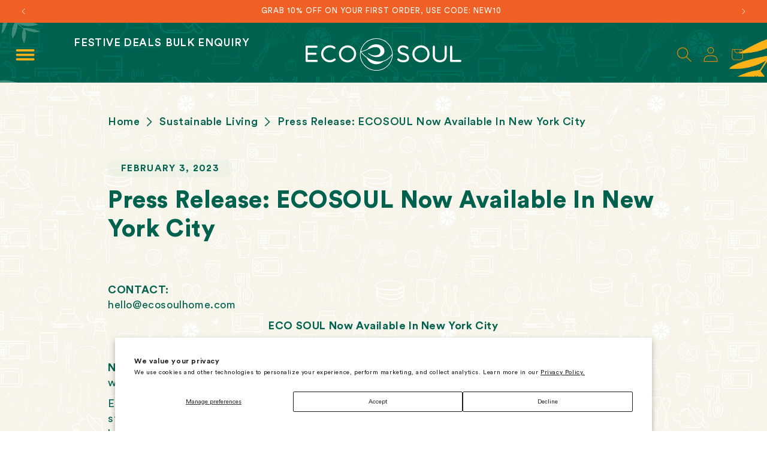

--- FILE ---
content_type: text/html; charset=utf-8
request_url: https://ecosoulhome.in/blogs/sustainable-living/press-release-eco-soul-now-available-in-new-york-city
body_size: 35163
content:
<!doctype html>
<html class="js" lang="en">
  <head>
 <script>/* start spd config */window._spt_delay_keywords=["/gtag/js,gtag(,/checkouts,/tiktok-track.js,/hotjar-,/smile-,/adoric.js,/wpm/,fbq("];/* end spd config */</script>
<meta charset="utf-8">
    <meta http-equiv="X-UA-Compatible" content="IE=edge">
    <meta name="viewport" content="width=device-width,initial-scale=1">
    <meta name="theme-color" content="">
    <link rel="canonical" href="https://ecosoulhome.in/blogs/sustainable-living/press-release-eco-soul-now-available-in-new-york-city"><link rel="icon" type="image/png" href="//ecosoulhome.in/cdn/shop/files/Favicon_JPEG-min.jpg?crop=center&height=32&v=1682999452&width=32"><link rel="preconnect" href="https://fonts.shopifycdn.com" crossorigin><!-- Meta Pixel Code -->
    <script>
    !function(f,b,e,v,n,t,s)
    {if(f.fbq)return;n=f.fbq=function(){n.callMethod?
    n.callMethod.apply(n,arguments):n.queue.push(arguments)};
    if(!f._fbq)f._fbq=n;n.push=n;n.loaded=!0;n.version='2.0';
    n.queue=[];t=b.createElement(e);t.async=!0;
    t.src=v;s=b.getElementsByTagName(e)[0];
    s.parentNode.insertBefore(t,s)}(window, document,'script',
    'https://connect.facebook.net/en_US/fbevents.js');
    fbq('init', '711269843972692');
    fbq('track', 'PageView');
    </script>
    <noscript><img height="1" width="1" style="display:none"
    src="https://www.facebook.com/tr?id=711269843972692&ev=PageView&noscript=1"
    /></noscript>
    <!-- End Meta Pixel Code -->
    <title>
      Press Release: ECOSOUL Now Available In New York City
 &ndash; ECOSOUL HOME INDIA</title>

    
      <meta name="description" content="  CONTACT:hello@ecosoulhome.com ECO SOUL Now Available In New York City The eco-friendly brand has hit shelves at Gristedes and D’Agostino’s in Manhattan New York, NY; May 16, 2022 – EcoSoul Home announces today that they’ve expanded into New York, with products now available at Gristedes Supermarkets and D’Agostino’s ">
    

    

<meta property="og:site_name" content="ECOSOUL HOME INDIA">
<meta property="og:url" content="https://ecosoulhome.in/blogs/sustainable-living/press-release-eco-soul-now-available-in-new-york-city">
<meta property="og:title" content="Press Release: ECOSOUL Now Available In New York City">
<meta property="og:type" content="article">
<meta property="og:description" content="  CONTACT:hello@ecosoulhome.com ECO SOUL Now Available In New York City The eco-friendly brand has hit shelves at Gristedes and D’Agostino’s in Manhattan New York, NY; May 16, 2022 – EcoSoul Home announces today that they’ve expanded into New York, with products now available at Gristedes Supermarkets and D’Agostino’s "><meta property="og:image" content="http://ecosoulhome.in/cdn/shop/articles/img7.png?v=1668491131">
  <meta property="og:image:secure_url" content="https://ecosoulhome.in/cdn/shop/articles/img7.png?v=1668491131">
  <meta property="og:image:width" content="500">
  <meta property="og:image:height" content="500"><meta name="twitter:site" content="@https://x.com/EcosoulIndia"><meta name="twitter:card" content="summary_large_image">
<meta name="twitter:title" content="Press Release: ECOSOUL Now Available In New York City">
<meta name="twitter:description" content="  CONTACT:hello@ecosoulhome.com ECO SOUL Now Available In New York City The eco-friendly brand has hit shelves at Gristedes and D’Agostino’s in Manhattan New York, NY; May 16, 2022 – EcoSoul Home announces today that they’ve expanded into New York, with products now available at Gristedes Supermarkets and D’Agostino’s ">


    <script src="//ecosoulhome.in/cdn/shop/t/28/assets/constants.js?v=132983761750457495441733123347" defer="defer"></script>
    <script src="//ecosoulhome.in/cdn/shop/t/28/assets/pubsub.js?v=158357773527763999511733123347" defer="defer"></script>
    <script src="//ecosoulhome.in/cdn/shop/t/28/assets/global.js?v=88558128918567037191733123347" defer="defer"></script><script src="//ecosoulhome.in/cdn/shop/t/28/assets/animations.js?v=88693664871331136111733123347" defer="defer"></script><script>window.performance && window.performance.mark && window.performance.mark('shopify.content_for_header.start');</script><meta id="shopify-digital-wallet" name="shopify-digital-wallet" content="/67891757374/digital_wallets/dialog">
<link rel="alternate" type="application/atom+xml" title="Feed" href="/blogs/sustainable-living.atom" />
<script async="async" src="/checkouts/internal/preloads.js?locale=en-IN"></script>
<script id="shopify-features" type="application/json">{"accessToken":"018ef7fc0d687eaa2a1f98af093734f7","betas":["rich-media-storefront-analytics"],"domain":"ecosoulhome.in","predictiveSearch":true,"shopId":67891757374,"locale":"en"}</script>
<script>var Shopify = Shopify || {};
Shopify.shop = "ecosoul-home-india.myshopify.com";
Shopify.locale = "en";
Shopify.currency = {"active":"INR","rate":"1.0"};
Shopify.country = "IN";
Shopify.theme = {"name":"Copy of Ecosoul-Development-2024","id":173288063294,"schema_name":"Dawn","schema_version":"15.0.0","theme_store_id":887,"role":"main"};
Shopify.theme.handle = "null";
Shopify.theme.style = {"id":null,"handle":null};
Shopify.cdnHost = "ecosoulhome.in/cdn";
Shopify.routes = Shopify.routes || {};
Shopify.routes.root = "/";</script>
<script type="module">!function(o){(o.Shopify=o.Shopify||{}).modules=!0}(window);</script>
<script>!function(o){function n(){var o=[];function n(){o.push(Array.prototype.slice.apply(arguments))}return n.q=o,n}var t=o.Shopify=o.Shopify||{};t.loadFeatures=n(),t.autoloadFeatures=n()}(window);</script>
<script id="shop-js-analytics" type="application/json">{"pageType":"article"}</script>
<script defer="defer" async type="module" src="//ecosoulhome.in/cdn/shopifycloud/shop-js/modules/v2/client.init-shop-cart-sync_D0dqhulL.en.esm.js"></script>
<script defer="defer" async type="module" src="//ecosoulhome.in/cdn/shopifycloud/shop-js/modules/v2/chunk.common_CpVO7qML.esm.js"></script>
<script type="module">
  await import("//ecosoulhome.in/cdn/shopifycloud/shop-js/modules/v2/client.init-shop-cart-sync_D0dqhulL.en.esm.js");
await import("//ecosoulhome.in/cdn/shopifycloud/shop-js/modules/v2/chunk.common_CpVO7qML.esm.js");

  window.Shopify.SignInWithShop?.initShopCartSync?.({"fedCMEnabled":true,"windoidEnabled":true});

</script>
<script>(function() {
  var isLoaded = false;
  function asyncLoad() {
    if (isLoaded) return;
    isLoaded = true;
    var urls = ["https:\/\/d217z8zw4dqir.cloudfront.net\/script_tags\/loop_snippets?shop=ecosoul-home-india.myshopify.com","https:\/\/indiagstapp.com\/public\/gst\/assets\/js\/gst_script.js?store=395\u0026shop=ecosoul-home-india.myshopify.com","https:\/\/cdn.shopify.com\/s\/files\/1\/0597\/3783\/3627\/files\/tptinstall.min.js?v=1718591634\u0026t=tapita-seo-script-tags\u0026shop=ecosoul-home-india.myshopify.com","https:\/\/tools.luckyorange.com\/core\/lo.js?site-id=f5d032e1\u0026shop=ecosoul-home-india.myshopify.com","https:\/\/cdn.nfcube.com\/instafeed-0a909bd4f6409ec1d423c563110322aa.js?shop=ecosoul-home-india.myshopify.com","https:\/\/s3.ap-south-1.amazonaws.com\/media.intelliticks.com\/company\/JibGKNXBk4d4hDaC5_c\/shopify\/qr-tracking.js?shop=ecosoul-home-india.myshopify.com","https:\/\/s3.ap-south-1.amazonaws.com\/media.intelliticks.com\/company\/JibGKNXBk4d4hDaC5_c\/shopify\/qr-snippet.js?shop=ecosoul-home-india.myshopify.com"];
    for (var i = 0; i < urls.length; i++) {
      var s = document.createElement('script');
      s.type = 'text/javascript';
      s.async = true;
      s.src = urls[i];
      var x = document.getElementsByTagName('script')[0];
      x.parentNode.insertBefore(s, x);
    }
  };
  if(window.attachEvent) {
    window.attachEvent('onload', asyncLoad);
  } else {
    window.addEventListener('load', asyncLoad, false);
  }
})();</script>
<script id="__st">var __st={"a":67891757374,"offset":19800,"reqid":"38b1ce6a-cc30-4af3-800d-b818129f9654-1765040932","pageurl":"ecosoulhome.in\/blogs\/sustainable-living\/press-release-eco-soul-now-available-in-new-york-city","s":"articles-604376924478","u":"00fd9eb43d4a","p":"article","rtyp":"article","rid":604376924478};</script>
<script>window.ShopifyPaypalV4VisibilityTracking = true;</script>
<script id="captcha-bootstrap">!function(){'use strict';const t='contact',e='account',n='new_comment',o=[[t,t],['blogs',n],['comments',n],[t,'customer']],c=[[e,'customer_login'],[e,'guest_login'],[e,'recover_customer_password'],[e,'create_customer']],r=t=>t.map((([t,e])=>`form[action*='/${t}']:not([data-nocaptcha='true']) input[name='form_type'][value='${e}']`)).join(','),a=t=>()=>t?[...document.querySelectorAll(t)].map((t=>t.form)):[];function s(){const t=[...o],e=r(t);return a(e)}const i='password',u='form_key',d=['recaptcha-v3-token','g-recaptcha-response','h-captcha-response',i],f=()=>{try{return window.sessionStorage}catch{return}},m='__shopify_v',_=t=>t.elements[u];function p(t,e,n=!1){try{const o=window.sessionStorage,c=JSON.parse(o.getItem(e)),{data:r}=function(t){const{data:e,action:n}=t;return t[m]||n?{data:e,action:n}:{data:t,action:n}}(c);for(const[e,n]of Object.entries(r))t.elements[e]&&(t.elements[e].value=n);n&&o.removeItem(e)}catch(o){console.error('form repopulation failed',{error:o})}}const l='form_type',E='cptcha';function T(t){t.dataset[E]=!0}const w=window,h=w.document,L='Shopify',v='ce_forms',y='captcha';let A=!1;((t,e)=>{const n=(g='f06e6c50-85a8-45c8-87d0-21a2b65856fe',I='https://cdn.shopify.com/shopifycloud/storefront-forms-hcaptcha/ce_storefront_forms_captcha_hcaptcha.v1.5.2.iife.js',D={infoText:'Protected by hCaptcha',privacyText:'Privacy',termsText:'Terms'},(t,e,n)=>{const o=w[L][v],c=o.bindForm;if(c)return c(t,g,e,D).then(n);var r;o.q.push([[t,g,e,D],n]),r=I,A||(h.body.append(Object.assign(h.createElement('script'),{id:'captcha-provider',async:!0,src:r})),A=!0)});var g,I,D;w[L]=w[L]||{},w[L][v]=w[L][v]||{},w[L][v].q=[],w[L][y]=w[L][y]||{},w[L][y].protect=function(t,e){n(t,void 0,e),T(t)},Object.freeze(w[L][y]),function(t,e,n,w,h,L){const[v,y,A,g]=function(t,e,n){const i=e?o:[],u=t?c:[],d=[...i,...u],f=r(d),m=r(i),_=r(d.filter((([t,e])=>n.includes(e))));return[a(f),a(m),a(_),s()]}(w,h,L),I=t=>{const e=t.target;return e instanceof HTMLFormElement?e:e&&e.form},D=t=>v().includes(t);t.addEventListener('submit',(t=>{const e=I(t);if(!e)return;const n=D(e)&&!e.dataset.hcaptchaBound&&!e.dataset.recaptchaBound,o=_(e),c=g().includes(e)&&(!o||!o.value);(n||c)&&t.preventDefault(),c&&!n&&(function(t){try{if(!f())return;!function(t){const e=f();if(!e)return;const n=_(t);if(!n)return;const o=n.value;o&&e.removeItem(o)}(t);const e=Array.from(Array(32),(()=>Math.random().toString(36)[2])).join('');!function(t,e){_(t)||t.append(Object.assign(document.createElement('input'),{type:'hidden',name:u})),t.elements[u].value=e}(t,e),function(t,e){const n=f();if(!n)return;const o=[...t.querySelectorAll(`input[type='${i}']`)].map((({name:t})=>t)),c=[...d,...o],r={};for(const[a,s]of new FormData(t).entries())c.includes(a)||(r[a]=s);n.setItem(e,JSON.stringify({[m]:1,action:t.action,data:r}))}(t,e)}catch(e){console.error('failed to persist form',e)}}(e),e.submit())}));const S=(t,e)=>{t&&!t.dataset[E]&&(n(t,e.some((e=>e===t))),T(t))};for(const o of['focusin','change'])t.addEventListener(o,(t=>{const e=I(t);D(e)&&S(e,y())}));const B=e.get('form_key'),M=e.get(l),P=B&&M;t.addEventListener('DOMContentLoaded',(()=>{const t=y();if(P)for(const e of t)e.elements[l].value===M&&p(e,B);[...new Set([...A(),...v().filter((t=>'true'===t.dataset.shopifyCaptcha))])].forEach((e=>S(e,t)))}))}(h,new URLSearchParams(w.location.search),n,t,e,['guest_login'])})(!0,!0)}();</script>
<script integrity="sha256-52AcMU7V7pcBOXWImdc/TAGTFKeNjmkeM1Pvks/DTgc=" data-source-attribution="shopify.loadfeatures" defer="defer" src="//ecosoulhome.in/cdn/shopifycloud/storefront/assets/storefront/load_feature-81c60534.js" crossorigin="anonymous"></script>
<script data-source-attribution="shopify.dynamic_checkout.dynamic.init">var Shopify=Shopify||{};Shopify.PaymentButton=Shopify.PaymentButton||{isStorefrontPortableWallets:!0,init:function(){window.Shopify.PaymentButton.init=function(){};var t=document.createElement("script");t.src="https://ecosoulhome.in/cdn/shopifycloud/portable-wallets/latest/portable-wallets.en.js",t.type="module",document.head.appendChild(t)}};
</script>
<script data-source-attribution="shopify.dynamic_checkout.buyer_consent">
  function portableWalletsHideBuyerConsent(e){var t=document.getElementById("shopify-buyer-consent"),n=document.getElementById("shopify-subscription-policy-button");t&&n&&(t.classList.add("hidden"),t.setAttribute("aria-hidden","true"),n.removeEventListener("click",e))}function portableWalletsShowBuyerConsent(e){var t=document.getElementById("shopify-buyer-consent"),n=document.getElementById("shopify-subscription-policy-button");t&&n&&(t.classList.remove("hidden"),t.removeAttribute("aria-hidden"),n.addEventListener("click",e))}window.Shopify?.PaymentButton&&(window.Shopify.PaymentButton.hideBuyerConsent=portableWalletsHideBuyerConsent,window.Shopify.PaymentButton.showBuyerConsent=portableWalletsShowBuyerConsent);
</script>
<script data-source-attribution="shopify.dynamic_checkout.cart.bootstrap">document.addEventListener("DOMContentLoaded",(function(){function t(){return document.querySelector("shopify-accelerated-checkout-cart, shopify-accelerated-checkout")}if(t())Shopify.PaymentButton.init();else{new MutationObserver((function(e,n){t()&&(Shopify.PaymentButton.init(),n.disconnect())})).observe(document.body,{childList:!0,subtree:!0})}}));
</script>
<script id='scb4127' type='text/javascript' async='' src='https://ecosoulhome.in/cdn/shopifycloud/privacy-banner/storefront-banner.js'></script><script id="sections-script" data-sections="header" defer="defer" src="//ecosoulhome.in/cdn/shop/t/28/compiled_assets/scripts.js?9924"></script>
<script>window.performance && window.performance.mark && window.performance.mark('shopify.content_for_header.end');</script>


    <style data-shopify>
      @font-face {
  font-family: Assistant;
  font-weight: 400;
  font-style: normal;
  font-display: swap;
  src: url("//ecosoulhome.in/cdn/fonts/assistant/assistant_n4.9120912a469cad1cc292572851508ca49d12e768.woff2") format("woff2"),
       url("//ecosoulhome.in/cdn/fonts/assistant/assistant_n4.6e9875ce64e0fefcd3f4446b7ec9036b3ddd2985.woff") format("woff");
}

      @font-face {
  font-family: Assistant;
  font-weight: 700;
  font-style: normal;
  font-display: swap;
  src: url("//ecosoulhome.in/cdn/fonts/assistant/assistant_n7.bf44452348ec8b8efa3aa3068825305886b1c83c.woff2") format("woff2"),
       url("//ecosoulhome.in/cdn/fonts/assistant/assistant_n7.0c887fee83f6b3bda822f1150b912c72da0f7b64.woff") format("woff");
}

      
      
      @font-face {
  font-family: Assistant;
  font-weight: 400;
  font-style: normal;
  font-display: swap;
  src: url("//ecosoulhome.in/cdn/fonts/assistant/assistant_n4.9120912a469cad1cc292572851508ca49d12e768.woff2") format("woff2"),
       url("//ecosoulhome.in/cdn/fonts/assistant/assistant_n4.6e9875ce64e0fefcd3f4446b7ec9036b3ddd2985.woff") format("woff");
}


      
        :root,
        .color-scheme-1 {
          --color-background: 255,255,255;
        
          --gradient-background: #ffffff;
        

        

        --color-foreground: 0,98,79;
        --color-background-contrast: 191,191,191;
        --color-shadow: 0,98,79;
        --color-button: 18,18,18;
        --color-button-text: 255,255,255;
        --color-secondary-button: 255,255,255;
        --color-secondary-button-text: 0,98,79;
        --color-link: 0,98,79;
        --color-badge-foreground: 0,98,79;
        --color-badge-background: 255,255,255;
        --color-badge-border: 0,98,79;
        --payment-terms-background-color: rgb(255 255 255);
      }
      
        
        .color-scheme-2 {
          --color-background: 226,242,228;
        
          --gradient-background: #e2f2e4;
        

        

        --color-foreground: 0,98,79;
        --color-background-contrast: 138,203,146;
        --color-shadow: 0,98,79;
        --color-button: 0,98,79;
        --color-button-text: 243,243,243;
        --color-secondary-button: 226,242,228;
        --color-secondary-button-text: 0,98,79;
        --color-link: 0,98,79;
        --color-badge-foreground: 0,98,79;
        --color-badge-background: 226,242,228;
        --color-badge-border: 0,98,79;
        --payment-terms-background-color: rgb(226 242 228);
      }
      
        
        .color-scheme-3 {
          --color-background: 255,255,255;
        
          --gradient-background: #ffffff;
        

        

        --color-foreground: 0,98,79;
        --color-background-contrast: 191,191,191;
        --color-shadow: 255,255,255;
        --color-button: 240,96,37;
        --color-button-text: 255,255,255;
        --color-secondary-button: 255,255,255;
        --color-secondary-button-text: 255,255,255;
        --color-link: 255,255,255;
        --color-badge-foreground: 0,98,79;
        --color-badge-background: 255,255,255;
        --color-badge-border: 0,98,79;
        --payment-terms-background-color: rgb(255 255 255);
      }
      
        
        .color-scheme-4 {
          --color-background: 0,98,79;
        
          --gradient-background: #00624f;
        

        

        --color-foreground: 255,255,255;
        --color-background-contrast: 0,0,0;
        --color-shadow: 0,98,79;
        --color-button: 255,255,255;
        --color-button-text: 0,98,79;
        --color-secondary-button: 0,98,79;
        --color-secondary-button-text: 255,255,255;
        --color-link: 255,255,255;
        --color-badge-foreground: 255,255,255;
        --color-badge-background: 0,98,79;
        --color-badge-border: 255,255,255;
        --payment-terms-background-color: rgb(0 98 79);
      }
      
        
        .color-scheme-5 {
          --color-background: 240,96,37;
        
          --gradient-background: #f06025;
        

        

        --color-foreground: 255,255,255;
        --color-background-contrast: 140,47,10;
        --color-shadow: 18,18,18;
        --color-button: 255,255,255;
        --color-button-text: 240,96,37;
        --color-secondary-button: 240,96,37;
        --color-secondary-button-text: 255,255,255;
        --color-link: 255,255,255;
        --color-badge-foreground: 255,255,255;
        --color-badge-background: 240,96,37;
        --color-badge-border: 255,255,255;
        --payment-terms-background-color: rgb(240 96 37);
      }
      
        
        .color-scheme-69a0e177-ce49-4cd9-906d-9134c6dee5e2 {
          --color-background: 0,98,79;
        
          --gradient-background: #00624f;
        

        

        --color-foreground: 251,178,22;
        --color-background-contrast: 0,0,0;
        --color-shadow: 251,178,22;
        --color-button: 251,178,22;
        --color-button-text: 255,255,255;
        --color-secondary-button: 0,98,79;
        --color-secondary-button-text: 251,178,22;
        --color-link: 251,178,22;
        --color-badge-foreground: 251,178,22;
        --color-badge-background: 0,98,79;
        --color-badge-border: 251,178,22;
        --payment-terms-background-color: rgb(0 98 79);
      }
      
        
        .color-scheme-b4ac813a-4430-429b-8ad8-e0e4758dfc30 {
          --color-background: 255,255,255;
        
          --gradient-background: #ffffff;
        

        

        --color-foreground: 0,98,79;
        --color-background-contrast: 191,191,191;
        --color-shadow: 0,98,79;
        --color-button: 0,98,79;
        --color-button-text: 255,255,255;
        --color-secondary-button: 255,255,255;
        --color-secondary-button-text: 0,98,79;
        --color-link: 0,98,79;
        --color-badge-foreground: 0,98,79;
        --color-badge-background: 255,255,255;
        --color-badge-border: 0,98,79;
        --payment-terms-background-color: rgb(255 255 255);
      }
      

      body, .color-scheme-1, .color-scheme-2, .color-scheme-3, .color-scheme-4, .color-scheme-5, .color-scheme-69a0e177-ce49-4cd9-906d-9134c6dee5e2, .color-scheme-b4ac813a-4430-429b-8ad8-e0e4758dfc30 {
        color: rgba(var(--color-foreground), 0.75);
        background-color: rgb(var(--color-background));
      }

      :root {
        --font-body-family:'Circular Std';
        --font-body-style: normal;
        --font-body-weight: 400;
        --font-body-weight-bold: 700;

        --font-heading-family: 'Circular Std';
        --font-heading-style: normal;
        --font-heading-weight: 400;

        --font-body-scale: 1.0;
        --font-heading-scale: 1.0;

        --media-padding: px;
        --media-border-opacity: 0.05;
        --media-border-width: 1px;
        --media-radius: 0px;
        --media-shadow-opacity: 0.0;
        --media-shadow-horizontal-offset: 0px;
        --media-shadow-vertical-offset: 4px;
        --media-shadow-blur-radius: 5px;
        --media-shadow-visible: 0;

        --page-width: 120rem;
        --page-width-margin: 0rem;

        --product-card-image-padding: 0.0rem;
        --product-card-corner-radius: 0.0rem;
        --product-card-text-alignment: left;
        --product-card-border-width: 0.0rem;
        --product-card-border-opacity: 0.1;
        --product-card-shadow-opacity: 0.0;
        --product-card-shadow-visible: 0;
        --product-card-shadow-horizontal-offset: 0.0rem;
        --product-card-shadow-vertical-offset: 0.4rem;
        --product-card-shadow-blur-radius: 0.5rem;

        --collection-card-image-padding: 0.0rem;
        --collection-card-corner-radius: 0.0rem;
        --collection-card-text-alignment: left;
        --collection-card-border-width: 0.0rem;
        --collection-card-border-opacity: 0.1;
        --collection-card-shadow-opacity: 0.0;
        --collection-card-shadow-visible: 0;
        --collection-card-shadow-horizontal-offset: 0.0rem;
        --collection-card-shadow-vertical-offset: 0.4rem;
        --collection-card-shadow-blur-radius: 0.5rem;

        --blog-card-image-padding: 0.0rem;
        --blog-card-corner-radius: 0.0rem;
        --blog-card-text-alignment: left;
        --blog-card-border-width: 0.0rem;
        --blog-card-border-opacity: 0.1;
        --blog-card-shadow-opacity: 0.0;
        --blog-card-shadow-visible: 0;
        --blog-card-shadow-horizontal-offset: 0.0rem;
        --blog-card-shadow-vertical-offset: 0.4rem;
        --blog-card-shadow-blur-radius: 0.5rem;

        --badge-corner-radius: 4.0rem;

        --popup-border-width: 1px;
        --popup-border-opacity: 0.1;
        --popup-corner-radius: 0px;
        --popup-shadow-opacity: 0.05;
        --popup-shadow-horizontal-offset: 0px;
        --popup-shadow-vertical-offset: 4px;
        --popup-shadow-blur-radius: 5px;

        --drawer-border-width: 1px;
        --drawer-border-opacity: 0.1;
        --drawer-shadow-opacity: 0.0;
        --drawer-shadow-horizontal-offset: 0px;
        --drawer-shadow-vertical-offset: 4px;
        --drawer-shadow-blur-radius: 5px;

        --spacing-sections-desktop: 0px;
        --spacing-sections-mobile: 0px;

        --grid-desktop-vertical-spacing: 8px;
        --grid-desktop-horizontal-spacing: 8px;
        --grid-mobile-vertical-spacing: 4px;
        --grid-mobile-horizontal-spacing: 4px;

        --text-boxes-border-opacity: 0.1;
        --text-boxes-border-width: 0px;
        --text-boxes-radius: 0px;
        --text-boxes-shadow-opacity: 0.0;
        --text-boxes-shadow-visible: 0;
        --text-boxes-shadow-horizontal-offset: 0px;
        --text-boxes-shadow-vertical-offset: 4px;
        --text-boxes-shadow-blur-radius: 5px;

        --buttons-radius: 0px;
        --buttons-radius-outset: 0px;
        --buttons-border-width: 1px;
        --buttons-border-opacity: 1.0;
        --buttons-shadow-opacity: 0.0;
        --buttons-shadow-visible: 0;
        --buttons-shadow-horizontal-offset: 0px;
        --buttons-shadow-vertical-offset: 4px;
        --buttons-shadow-blur-radius: 5px;
        --buttons-border-offset: 0px;

        --inputs-radius: 0px;
        --inputs-border-width: 1px;
        --inputs-border-opacity: 0.55;
        --inputs-shadow-opacity: 0.0;
        --inputs-shadow-horizontal-offset: 0px;
        --inputs-margin-offset: 0px;
        --inputs-shadow-vertical-offset: 4px;
        --inputs-shadow-blur-radius: 5px;
        --inputs-radius-outset: 0px;

        --variant-pills-radius: 40px;
        --variant-pills-border-width: 1px;
        --variant-pills-border-opacity: 0.55;
        --variant-pills-shadow-opacity: 0.0;
        --variant-pills-shadow-horizontal-offset: 0px;
        --variant-pills-shadow-vertical-offset: 4px;
        --variant-pills-shadow-blur-radius: 5px;
      }

      *,
      *::before,
      *::after {
        box-sizing: inherit;
      }

      html {
        box-sizing: border-box;
        font-size: calc(var(--font-body-scale) * 62.5%);
        height: 100%;
      }

      body {
        display: grid;
        grid-template-rows: auto auto 1fr auto;
        grid-template-columns: 100%;
        min-height: 100%;
        margin: 0;
        font-size: 1.5rem;
        letter-spacing: 0.06rem;
        line-height: calc(1 + 0.8 / var(--font-body-scale));
        font-family: var(--font-body-family);
        font-style: var(--font-body-style);
        font-weight: var(--font-body-weight);
      }

      @media screen and (min-width: 750px) {
        body {
          font-size: 1.6rem;
        }
      }
    </style>
    <link href="//ecosoulhome.in/cdn/shop/t/28/assets/slick-theme.css?v=111566387709569418871733123347" rel="stylesheet" type="text/css" media="all" />
    <link href="//ecosoulhome.in/cdn/shop/t/28/assets/slick.css?v=98340474046176884051733123347" rel="stylesheet" type="text/css" media="all" />
    <link href="//ecosoulhome.in/cdn/shop/t/28/assets/bootstrap.min.css?v=29195500391666890861733123347" rel="stylesheet" type="text/css" media="all" />
    <link href="//ecosoulhome.in/cdn/shop/t/28/assets/base.css?v=144968985024194912401733123347" rel="stylesheet" type="text/css" media="all" />
    <link href="//ecosoulhome.in/cdn/shop/t/28/assets/ecosoul.css?v=72641137921785092801743750666" rel="stylesheet" type="text/css" media="all" />
    <script src="//ecosoulhome.in/cdn/shop/t/28/assets/bootstrap.min.js?v=80194319766102340551733123347" ></script>
      <link rel="preload" as="font" href="//ecosoulhome.in/cdn/fonts/assistant/assistant_n4.9120912a469cad1cc292572851508ca49d12e768.woff2" type="font/woff2" crossorigin>
      

      <link rel="preload" as="font" href="//ecosoulhome.in/cdn/fonts/assistant/assistant_n4.9120912a469cad1cc292572851508ca49d12e768.woff2" type="font/woff2" crossorigin>
      
<script type="text/javascript">     (function(c,l,a,r,i,t,y){         c[a]=c[a]||function(){(c[a].q=c[a].q||[]).push(arguments)};         t=l.createElement(r);t.async=1;t.src="https://www.clarity.ms/tag/"+i;         y=l.getElementsByTagName(r)[0];y.parentNode.insertBefore(t,y);     })(window, document, "clarity", "script", "owodjvtsnp"); </script><link
        rel="stylesheet"
        href="//ecosoulhome.in/cdn/shop/t/28/assets/component-predictive-search.css?v=118923337488134913561733123347"
        media="print"
        onload="this.media='all'"
      ><script>
      if (Shopify.designMode) {
        document.documentElement.classList.add('shopify-design-mode');
      }
    </script>

      <script type="text/javascript" id="loop-subscription-script" src="//ecosoulhome.in/cdn/shop/t/28/assets/loop-widget.js?v=86957864354510985601733123347"></script>

    <meta name="google-site-verification" content="VJOGBBorolq1r_bi1C93QTN_GHMGcLrT-q-QJwMgKA4" />
    
  <!-- BEGIN app block: shopify://apps/frequently-bought/blocks/app-embed-block/b1a8cbea-c844-4842-9529-7c62dbab1b1f --><script>
    window.codeblackbelt = window.codeblackbelt || {};
    window.codeblackbelt.shop = window.codeblackbelt.shop || 'ecosoul-home-india.myshopify.com';
    </script><script src="//cdn.codeblackbelt.com/widgets/frequently-bought-together/bootstrap.min.js?version=2025120622+0530" async></script>
 <!-- END app block --><!-- BEGIN app block: shopify://apps/instafeed/blocks/head-block/c447db20-095d-4a10-9725-b5977662c9d5 --><link rel="preconnect" href="https://cdn.nfcube.com/">
<link rel="preconnect" href="https://scontent.cdninstagram.com/">


  <script>
    document.addEventListener('DOMContentLoaded', function () {
      let instafeedScript = document.createElement('script');

      
        instafeedScript.src = 'https://cdn.nfcube.com/instafeed-0a909bd4f6409ec1d423c563110322aa.js';
      

      document.body.appendChild(instafeedScript);
    });
  </script>





<!-- END app block --><!-- BEGIN app block: shopify://apps/hulk-form-builder/blocks/app-embed/b6b8dd14-356b-4725-a4ed-77232212b3c3 --><!-- BEGIN app snippet: hulkapps-formbuilder-theme-ext --><script type="text/javascript">
  
  if (typeof window.formbuilder_customer != "object") {
        window.formbuilder_customer = {}
  }

  window.hulkFormBuilder = {
    form_data: {},
    shop_data: {"shop_Sl5FP1PQ9gUEo9sIJ9EXSA":{"shop_uuid":"Sl5FP1PQ9gUEo9sIJ9EXSA","shop_timezone":"Asia\/Kolkata","shop_id":77415,"shop_is_after_submit_enabled":true,"shop_shopify_plan":"basic","shop_shopify_domain":"ecosoul-home-india.myshopify.com","shop_created_at":"2023-01-27T01:40:30.246-06:00","is_skip_metafield":false,"shop_deleted":false,"shop_disabled":false}},
    settings_data: {"shop_settings":{"shop_customise_msgs":[],"default_customise_msgs":{"is_required":"is required","thank_you":"Thank you! The form was submitted successfully.","processing":"Processing...","valid_data":"Please provide valid data","valid_email":"Provide valid email format","valid_tags":"HTML Tags are not allowed","valid_phone":"Provide valid phone number","valid_captcha":"Please provide valid captcha response","valid_url":"Provide valid URL","only_number_alloud":"Provide valid number in","number_less":"must be less than","number_more":"must be more than","image_must_less":"Image must be less than 20MB","image_number":"Images allowed","image_extension":"Invalid extension! Please provide image file","error_image_upload":"Error in image upload. Please try again.","error_file_upload":"Error in file upload. Please try again.","your_response":"Your response","error_form_submit":"Error occur.Please try again after sometime.","email_submitted":"Form with this email is already submitted","invalid_email_by_zerobounce":"The email address you entered appears to be invalid. Please check it and try again.","download_file":"Download file","card_details_invalid":"Your card details are invalid","card_details":"Card details","please_enter_card_details":"Please enter card details","card_number":"Card number","exp_mm":"Exp MM","exp_yy":"Exp YY","crd_cvc":"CVV","payment_value":"Payment amount","please_enter_payment_amount":"Please enter payment amount","address1":"Address line 1","address2":"Address line 2","city":"City","province":"Province","zipcode":"Zip code","country":"Country","blocked_domain":"This form does not accept addresses from","file_must_less":"File must be less than 20MB","file_extension":"Invalid extension! Please provide file","only_file_number_alloud":"files allowed","previous":"Previous","next":"Next","must_have_a_input":"Please enter at least one field.","please_enter_required_data":"Please enter required data","atleast_one_special_char":"Include at least one special character","atleast_one_lowercase_char":"Include at least one lowercase character","atleast_one_uppercase_char":"Include at least one uppercase character","atleast_one_number":"Include at least one number","must_have_8_chars":"Must have 8 characters long","be_between_8_and_12_chars":"Be between 8 and 12 characters long","please_select":"Please Select","phone_submitted":"Form with this phone number is already submitted","user_res_parse_error":"Error while submitting the form","valid_same_values":"values must be same","product_choice_clear_selection":"Clear Selection","picture_choice_clear_selection":"Clear Selection","remove_all_for_file_image_upload":"Remove All","invalid_file_type_for_image_upload":"You can't upload files of this type.","invalid_file_type_for_signature_upload":"You can't upload files of this type.","max_files_exceeded_for_file_upload":"You can not upload any more files.","max_files_exceeded_for_image_upload":"You can not upload any more files.","file_already_exist":"File already uploaded","max_limit_exceed":"You have added the maximum number of text fields.","cancel_upload_for_file_upload":"Cancel upload","cancel_upload_for_image_upload":"Cancel upload","cancel_upload_for_signature_upload":"Cancel upload"},"shop_blocked_domains":[]}},
    features_data: {"shop_plan_features":{"shop_plan_features":["unlimited-forms","full-design-customization","export-form-submissions","multiple-recipients-for-form-submissions","multiple-admin-notifications","enable-captcha","unlimited-file-uploads","save-submitted-form-data","set-auto-response-message","conditional-logic","form-banner","save-as-draft-facility","include-user-response-in-admin-email","disable-form-submission","file-upload"]}},
    shop: null,
    shop_id: null,
    plan_features: null,
    validateDoubleQuotes: false,
    assets: {
      extraFunctions: "https://cdn.shopify.com/extensions/019a6c74-29f3-754a-afe5-b354ea02c446/form_builder-47/assets/extra-functions.js",
      extraStyles: "https://cdn.shopify.com/extensions/019a6c74-29f3-754a-afe5-b354ea02c446/form_builder-47/assets/extra-styles.css",
      bootstrapStyles: "https://cdn.shopify.com/extensions/019a6c74-29f3-754a-afe5-b354ea02c446/form_builder-47/assets/theme-app-extension-bootstrap.css"
    },
    translations: {
      htmlTagNotAllowed: "HTML Tags are not allowed",
      sqlQueryNotAllowed: "SQL Queries are not allowed",
      doubleQuoteNotAllowed: "Double quotes are not allowed",
      vorwerkHttpWwwNotAllowed: "The words \u0026#39;http\u0026#39; and \u0026#39;www\u0026#39; are not allowed. Please remove them and try again.",
      maxTextFieldsReached: "You have added the maximum number of text fields.",
      avoidNegativeWords: "Avoid negative words: Don\u0026#39;t use negative words in your contact message.",
      customDesignOnly: "This form is for custom designs requests. For general inquiries please contact our team at info@stagheaddesigns.com",
      zerobounceApiErrorMsg: "We couldn\u0026#39;t verify your email due to a technical issue. Please try again later.",
    }

  }

  

  window.FbThemeAppExtSettingsHash = {}
  
</script><!-- END app snippet --><!-- END app block --><link href="https://cdn.shopify.com/extensions/019aecff-4bb2-7b70-921a-c47b84f823a0/appio-reviews-514/assets/appio-reviews.min.css" rel="stylesheet" type="text/css" media="all">
<script src="https://cdn.shopify.com/extensions/019a6c74-29f3-754a-afe5-b354ea02c446/form_builder-47/assets/form-builder-script.js" type="text/javascript" defer="defer"></script>
<link href="https://monorail-edge.shopifysvc.com" rel="dns-prefetch">
<script>(function(){if ("sendBeacon" in navigator && "performance" in window) {try {var session_token_from_headers = performance.getEntriesByType('navigation')[0].serverTiming.find(x => x.name == '_s').description;} catch {var session_token_from_headers = undefined;}var session_cookie_matches = document.cookie.match(/_shopify_s=([^;]*)/);var session_token_from_cookie = session_cookie_matches && session_cookie_matches.length === 2 ? session_cookie_matches[1] : "";var session_token = session_token_from_headers || session_token_from_cookie || "";function handle_abandonment_event(e) {var entries = performance.getEntries().filter(function(entry) {return /monorail-edge.shopifysvc.com/.test(entry.name);});if (!window.abandonment_tracked && entries.length === 0) {window.abandonment_tracked = true;var currentMs = Date.now();var navigation_start = performance.timing.navigationStart;var payload = {shop_id: 67891757374,url: window.location.href,navigation_start,duration: currentMs - navigation_start,session_token,page_type: "article"};window.navigator.sendBeacon("https://monorail-edge.shopifysvc.com/v1/produce", JSON.stringify({schema_id: "online_store_buyer_site_abandonment/1.1",payload: payload,metadata: {event_created_at_ms: currentMs,event_sent_at_ms: currentMs}}));}}window.addEventListener('pagehide', handle_abandonment_event);}}());</script>
<script id="web-pixels-manager-setup">(function e(e,d,r,n,o){if(void 0===o&&(o={}),!Boolean(null===(a=null===(i=window.Shopify)||void 0===i?void 0:i.analytics)||void 0===a?void 0:a.replayQueue)){var i,a;window.Shopify=window.Shopify||{};var t=window.Shopify;t.analytics=t.analytics||{};var s=t.analytics;s.replayQueue=[],s.publish=function(e,d,r){return s.replayQueue.push([e,d,r]),!0};try{self.performance.mark("wpm:start")}catch(e){}var l=function(){var e={modern:/Edge?\/(1{2}[4-9]|1[2-9]\d|[2-9]\d{2}|\d{4,})\.\d+(\.\d+|)|Firefox\/(1{2}[4-9]|1[2-9]\d|[2-9]\d{2}|\d{4,})\.\d+(\.\d+|)|Chrom(ium|e)\/(9{2}|\d{3,})\.\d+(\.\d+|)|(Maci|X1{2}).+ Version\/(15\.\d+|(1[6-9]|[2-9]\d|\d{3,})\.\d+)([,.]\d+|)( \(\w+\)|)( Mobile\/\w+|) Safari\/|Chrome.+OPR\/(9{2}|\d{3,})\.\d+\.\d+|(CPU[ +]OS|iPhone[ +]OS|CPU[ +]iPhone|CPU IPhone OS|CPU iPad OS)[ +]+(15[._]\d+|(1[6-9]|[2-9]\d|\d{3,})[._]\d+)([._]\d+|)|Android:?[ /-](13[3-9]|1[4-9]\d|[2-9]\d{2}|\d{4,})(\.\d+|)(\.\d+|)|Android.+Firefox\/(13[5-9]|1[4-9]\d|[2-9]\d{2}|\d{4,})\.\d+(\.\d+|)|Android.+Chrom(ium|e)\/(13[3-9]|1[4-9]\d|[2-9]\d{2}|\d{4,})\.\d+(\.\d+|)|SamsungBrowser\/([2-9]\d|\d{3,})\.\d+/,legacy:/Edge?\/(1[6-9]|[2-9]\d|\d{3,})\.\d+(\.\d+|)|Firefox\/(5[4-9]|[6-9]\d|\d{3,})\.\d+(\.\d+|)|Chrom(ium|e)\/(5[1-9]|[6-9]\d|\d{3,})\.\d+(\.\d+|)([\d.]+$|.*Safari\/(?![\d.]+ Edge\/[\d.]+$))|(Maci|X1{2}).+ Version\/(10\.\d+|(1[1-9]|[2-9]\d|\d{3,})\.\d+)([,.]\d+|)( \(\w+\)|)( Mobile\/\w+|) Safari\/|Chrome.+OPR\/(3[89]|[4-9]\d|\d{3,})\.\d+\.\d+|(CPU[ +]OS|iPhone[ +]OS|CPU[ +]iPhone|CPU IPhone OS|CPU iPad OS)[ +]+(10[._]\d+|(1[1-9]|[2-9]\d|\d{3,})[._]\d+)([._]\d+|)|Android:?[ /-](13[3-9]|1[4-9]\d|[2-9]\d{2}|\d{4,})(\.\d+|)(\.\d+|)|Mobile Safari.+OPR\/([89]\d|\d{3,})\.\d+\.\d+|Android.+Firefox\/(13[5-9]|1[4-9]\d|[2-9]\d{2}|\d{4,})\.\d+(\.\d+|)|Android.+Chrom(ium|e)\/(13[3-9]|1[4-9]\d|[2-9]\d{2}|\d{4,})\.\d+(\.\d+|)|Android.+(UC? ?Browser|UCWEB|U3)[ /]?(15\.([5-9]|\d{2,})|(1[6-9]|[2-9]\d|\d{3,})\.\d+)\.\d+|SamsungBrowser\/(5\.\d+|([6-9]|\d{2,})\.\d+)|Android.+MQ{2}Browser\/(14(\.(9|\d{2,})|)|(1[5-9]|[2-9]\d|\d{3,})(\.\d+|))(\.\d+|)|K[Aa][Ii]OS\/(3\.\d+|([4-9]|\d{2,})\.\d+)(\.\d+|)/},d=e.modern,r=e.legacy,n=navigator.userAgent;return n.match(d)?"modern":n.match(r)?"legacy":"unknown"}(),u="modern"===l?"modern":"legacy",c=(null!=n?n:{modern:"",legacy:""})[u],f=function(e){return[e.baseUrl,"/wpm","/b",e.hashVersion,"modern"===e.buildTarget?"m":"l",".js"].join("")}({baseUrl:d,hashVersion:r,buildTarget:u}),m=function(e){var d=e.version,r=e.bundleTarget,n=e.surface,o=e.pageUrl,i=e.monorailEndpoint;return{emit:function(e){var a=e.status,t=e.errorMsg,s=(new Date).getTime(),l=JSON.stringify({metadata:{event_sent_at_ms:s},events:[{schema_id:"web_pixels_manager_load/3.1",payload:{version:d,bundle_target:r,page_url:o,status:a,surface:n,error_msg:t},metadata:{event_created_at_ms:s}}]});if(!i)return console&&console.warn&&console.warn("[Web Pixels Manager] No Monorail endpoint provided, skipping logging."),!1;try{return self.navigator.sendBeacon.bind(self.navigator)(i,l)}catch(e){}var u=new XMLHttpRequest;try{return u.open("POST",i,!0),u.setRequestHeader("Content-Type","text/plain"),u.send(l),!0}catch(e){return console&&console.warn&&console.warn("[Web Pixels Manager] Got an unhandled error while logging to Monorail."),!1}}}}({version:r,bundleTarget:l,surface:e.surface,pageUrl:self.location.href,monorailEndpoint:e.monorailEndpoint});try{o.browserTarget=l,function(e){var d=e.src,r=e.async,n=void 0===r||r,o=e.onload,i=e.onerror,a=e.sri,t=e.scriptDataAttributes,s=void 0===t?{}:t,l=document.createElement("script"),u=document.querySelector("head"),c=document.querySelector("body");if(l.async=n,l.src=d,a&&(l.integrity=a,l.crossOrigin="anonymous"),s)for(var f in s)if(Object.prototype.hasOwnProperty.call(s,f))try{l.dataset[f]=s[f]}catch(e){}if(o&&l.addEventListener("load",o),i&&l.addEventListener("error",i),u)u.appendChild(l);else{if(!c)throw new Error("Did not find a head or body element to append the script");c.appendChild(l)}}({src:f,async:!0,onload:function(){if(!function(){var e,d;return Boolean(null===(d=null===(e=window.Shopify)||void 0===e?void 0:e.analytics)||void 0===d?void 0:d.initialized)}()){var d=window.webPixelsManager.init(e)||void 0;if(d){var r=window.Shopify.analytics;r.replayQueue.forEach((function(e){var r=e[0],n=e[1],o=e[2];d.publishCustomEvent(r,n,o)})),r.replayQueue=[],r.publish=d.publishCustomEvent,r.visitor=d.visitor,r.initialized=!0}}},onerror:function(){return m.emit({status:"failed",errorMsg:"".concat(f," has failed to load")})},sri:function(e){var d=/^sha384-[A-Za-z0-9+/=]+$/;return"string"==typeof e&&d.test(e)}(c)?c:"",scriptDataAttributes:o}),m.emit({status:"loading"})}catch(e){m.emit({status:"failed",errorMsg:(null==e?void 0:e.message)||"Unknown error"})}}})({shopId: 67891757374,storefrontBaseUrl: "https://ecosoulhome.in",extensionsBaseUrl: "https://extensions.shopifycdn.com/cdn/shopifycloud/web-pixels-manager",monorailEndpoint: "https://monorail-edge.shopifysvc.com/unstable/produce_batch",surface: "storefront-renderer",enabledBetaFlags: ["2dca8a86"],webPixelsConfigList: [{"id":"1566671166","configuration":"{\"pixel_id\":\"711269843972692\",\"pixel_type\":\"facebook_pixel\"}","eventPayloadVersion":"v1","runtimeContext":"OPEN","scriptVersion":"ca16bc87fe92b6042fbaa3acc2fbdaa6","type":"APP","apiClientId":2329312,"privacyPurposes":["ANALYTICS","MARKETING","SALE_OF_DATA"],"dataSharingAdjustments":{"protectedCustomerApprovalScopes":["read_customer_address","read_customer_email","read_customer_name","read_customer_personal_data","read_customer_phone"]}},{"id":"1536786750","configuration":"{\"webPixelName\":\"Judge.me\"}","eventPayloadVersion":"v1","runtimeContext":"STRICT","scriptVersion":"34ad157958823915625854214640f0bf","type":"APP","apiClientId":683015,"privacyPurposes":["ANALYTICS"],"dataSharingAdjustments":{"protectedCustomerApprovalScopes":["read_customer_email","read_customer_name","read_customer_personal_data","read_customer_phone"]}},{"id":"750846270","configuration":"{\"config\":\"{\\\"pixel_id\\\":\\\"G-8L5M7L3HZG\\\",\\\"target_country\\\":\\\"IN\\\",\\\"gtag_events\\\":[{\\\"type\\\":\\\"search\\\",\\\"action_label\\\":[\\\"G-8L5M7L3HZG\\\",\\\"AW-11161113486\\\/tgLFCJW6gKgYEI6nhMop\\\"]},{\\\"type\\\":\\\"begin_checkout\\\",\\\"action_label\\\":[\\\"G-8L5M7L3HZG\\\",\\\"AW-11161113486\\\/hchMCJu6gKgYEI6nhMop\\\"]},{\\\"type\\\":\\\"view_item\\\",\\\"action_label\\\":[\\\"G-8L5M7L3HZG\\\",\\\"AW-11161113486\\\/LbR5CJK6gKgYEI6nhMop\\\",\\\"MC-1VEN81W07N\\\"]},{\\\"type\\\":\\\"purchase\\\",\\\"action_label\\\":[\\\"G-8L5M7L3HZG\\\",\\\"AW-11161113486\\\/TcsWCIy6gKgYEI6nhMop\\\",\\\"MC-1VEN81W07N\\\"]},{\\\"type\\\":\\\"page_view\\\",\\\"action_label\\\":[\\\"G-8L5M7L3HZG\\\",\\\"AW-11161113486\\\/XuViCI-6gKgYEI6nhMop\\\",\\\"MC-1VEN81W07N\\\"]},{\\\"type\\\":\\\"add_payment_info\\\",\\\"action_label\\\":[\\\"G-8L5M7L3HZG\\\",\\\"AW-11161113486\\\/LUt4CJ66gKgYEI6nhMop\\\"]},{\\\"type\\\":\\\"add_to_cart\\\",\\\"action_label\\\":[\\\"G-8L5M7L3HZG\\\",\\\"AW-11161113486\\\/n5t0CJi6gKgYEI6nhMop\\\"]}],\\\"enable_monitoring_mode\\\":false}\"}","eventPayloadVersion":"v1","runtimeContext":"OPEN","scriptVersion":"b2a88bafab3e21179ed38636efcd8a93","type":"APP","apiClientId":1780363,"privacyPurposes":[],"dataSharingAdjustments":{"protectedCustomerApprovalScopes":["read_customer_address","read_customer_email","read_customer_name","read_customer_personal_data","read_customer_phone"]}},{"id":"483950910","configuration":"{\"subdomain\": \"ecosoul-home-india\"}","eventPayloadVersion":"v1","runtimeContext":"STRICT","scriptVersion":"ac832d1a78afab03c3f2c3da1ef5eb32","type":"APP","apiClientId":1615517,"privacyPurposes":["ANALYTICS","MARKETING","SALE_OF_DATA"],"dataSharingAdjustments":{"protectedCustomerApprovalScopes":["read_customer_address","read_customer_email","read_customer_name","read_customer_personal_data","read_customer_phone"]}},{"id":"212402494","configuration":"{\"environment\":\"production\",\"isPlusUser\":\"false\",\"siteId\":\"f5d032e1\"}","eventPayloadVersion":"v1","runtimeContext":"STRICT","scriptVersion":"5ae6f0c082585bbe376d905b77e68623","type":"APP","apiClientId":187969,"privacyPurposes":["ANALYTICS","MARKETING"],"capabilities":["advanced_dom_events"],"dataSharingAdjustments":{"protectedCustomerApprovalScopes":[]}},{"id":"117276990","configuration":"{\"accountID\": \"656480847a75a9cfd0f577fb\"}","eventPayloadVersion":"v1","runtimeContext":"STRICT","scriptVersion":"72d6f16f3764e12acc02bc0c52f27139","type":"APP","apiClientId":42476994561,"privacyPurposes":["ANALYTICS","MARKETING","SALE_OF_DATA"],"dataSharingAdjustments":{"protectedCustomerApprovalScopes":["read_customer_address","read_customer_email","read_customer_name","read_customer_personal_data","read_customer_phone"]}},{"id":"shopify-app-pixel","configuration":"{}","eventPayloadVersion":"v1","runtimeContext":"STRICT","scriptVersion":"0450","apiClientId":"shopify-pixel","type":"APP","privacyPurposes":["ANALYTICS","MARKETING"]},{"id":"shopify-custom-pixel","eventPayloadVersion":"v1","runtimeContext":"LAX","scriptVersion":"0450","apiClientId":"shopify-pixel","type":"CUSTOM","privacyPurposes":["ANALYTICS","MARKETING"]}],isMerchantRequest: false,initData: {"shop":{"name":"ECOSOUL HOME INDIA","paymentSettings":{"currencyCode":"INR"},"myshopifyDomain":"ecosoul-home-india.myshopify.com","countryCode":"IN","storefrontUrl":"https:\/\/ecosoulhome.in"},"customer":null,"cart":null,"checkout":null,"productVariants":[],"purchasingCompany":null},},"https://ecosoulhome.in/cdn","ae1676cfwd2530674p4253c800m34e853cb",{"modern":"","legacy":""},{"shopId":"67891757374","storefrontBaseUrl":"https:\/\/ecosoulhome.in","extensionBaseUrl":"https:\/\/extensions.shopifycdn.com\/cdn\/shopifycloud\/web-pixels-manager","surface":"storefront-renderer","enabledBetaFlags":"[\"2dca8a86\"]","isMerchantRequest":"false","hashVersion":"ae1676cfwd2530674p4253c800m34e853cb","publish":"custom","events":"[[\"page_viewed\",{}]]"});</script><script>
  window.ShopifyAnalytics = window.ShopifyAnalytics || {};
  window.ShopifyAnalytics.meta = window.ShopifyAnalytics.meta || {};
  window.ShopifyAnalytics.meta.currency = 'INR';
  var meta = {"page":{"pageType":"article","resourceType":"article","resourceId":604376924478}};
  for (var attr in meta) {
    window.ShopifyAnalytics.meta[attr] = meta[attr];
  }
</script>
<script class="analytics">
  (function () {
    var customDocumentWrite = function(content) {
      var jquery = null;

      if (window.jQuery) {
        jquery = window.jQuery;
      } else if (window.Checkout && window.Checkout.$) {
        jquery = window.Checkout.$;
      }

      if (jquery) {
        jquery('body').append(content);
      }
    };

    var hasLoggedConversion = function(token) {
      if (token) {
        return document.cookie.indexOf('loggedConversion=' + token) !== -1;
      }
      return false;
    }

    var setCookieIfConversion = function(token) {
      if (token) {
        var twoMonthsFromNow = new Date(Date.now());
        twoMonthsFromNow.setMonth(twoMonthsFromNow.getMonth() + 2);

        document.cookie = 'loggedConversion=' + token + '; expires=' + twoMonthsFromNow;
      }
    }

    var trekkie = window.ShopifyAnalytics.lib = window.trekkie = window.trekkie || [];
    if (trekkie.integrations) {
      return;
    }
    trekkie.methods = [
      'identify',
      'page',
      'ready',
      'track',
      'trackForm',
      'trackLink'
    ];
    trekkie.factory = function(method) {
      return function() {
        var args = Array.prototype.slice.call(arguments);
        args.unshift(method);
        trekkie.push(args);
        return trekkie;
      };
    };
    for (var i = 0; i < trekkie.methods.length; i++) {
      var key = trekkie.methods[i];
      trekkie[key] = trekkie.factory(key);
    }
    trekkie.load = function(config) {
      trekkie.config = config || {};
      trekkie.config.initialDocumentCookie = document.cookie;
      var first = document.getElementsByTagName('script')[0];
      var script = document.createElement('script');
      script.type = 'text/javascript';
      script.onerror = function(e) {
        var scriptFallback = document.createElement('script');
        scriptFallback.type = 'text/javascript';
        scriptFallback.onerror = function(error) {
                var Monorail = {
      produce: function produce(monorailDomain, schemaId, payload) {
        var currentMs = new Date().getTime();
        var event = {
          schema_id: schemaId,
          payload: payload,
          metadata: {
            event_created_at_ms: currentMs,
            event_sent_at_ms: currentMs
          }
        };
        return Monorail.sendRequest("https://" + monorailDomain + "/v1/produce", JSON.stringify(event));
      },
      sendRequest: function sendRequest(endpointUrl, payload) {
        // Try the sendBeacon API
        if (window && window.navigator && typeof window.navigator.sendBeacon === 'function' && typeof window.Blob === 'function' && !Monorail.isIos12()) {
          var blobData = new window.Blob([payload], {
            type: 'text/plain'
          });

          if (window.navigator.sendBeacon(endpointUrl, blobData)) {
            return true;
          } // sendBeacon was not successful

        } // XHR beacon

        var xhr = new XMLHttpRequest();

        try {
          xhr.open('POST', endpointUrl);
          xhr.setRequestHeader('Content-Type', 'text/plain');
          xhr.send(payload);
        } catch (e) {
          console.log(e);
        }

        return false;
      },
      isIos12: function isIos12() {
        return window.navigator.userAgent.lastIndexOf('iPhone; CPU iPhone OS 12_') !== -1 || window.navigator.userAgent.lastIndexOf('iPad; CPU OS 12_') !== -1;
      }
    };
    Monorail.produce('monorail-edge.shopifysvc.com',
      'trekkie_storefront_load_errors/1.1',
      {shop_id: 67891757374,
      theme_id: 173288063294,
      app_name: "storefront",
      context_url: window.location.href,
      source_url: "//ecosoulhome.in/cdn/s/trekkie.storefront.94e7babdf2ec3663c2b14be7d5a3b25b9303ebb0.min.js"});

        };
        scriptFallback.async = true;
        scriptFallback.src = '//ecosoulhome.in/cdn/s/trekkie.storefront.94e7babdf2ec3663c2b14be7d5a3b25b9303ebb0.min.js';
        first.parentNode.insertBefore(scriptFallback, first);
      };
      script.async = true;
      script.src = '//ecosoulhome.in/cdn/s/trekkie.storefront.94e7babdf2ec3663c2b14be7d5a3b25b9303ebb0.min.js';
      first.parentNode.insertBefore(script, first);
    };
    trekkie.load(
      {"Trekkie":{"appName":"storefront","development":false,"defaultAttributes":{"shopId":67891757374,"isMerchantRequest":null,"themeId":173288063294,"themeCityHash":"7605661498596843325","contentLanguage":"en","currency":"INR"},"isServerSideCookieWritingEnabled":true,"monorailRegion":"shop_domain","enabledBetaFlags":["f0df213a"]},"Session Attribution":{},"S2S":{"facebookCapiEnabled":true,"source":"trekkie-storefront-renderer","apiClientId":580111}}
    );

    var loaded = false;
    trekkie.ready(function() {
      if (loaded) return;
      loaded = true;

      window.ShopifyAnalytics.lib = window.trekkie;

      var originalDocumentWrite = document.write;
      document.write = customDocumentWrite;
      try { window.ShopifyAnalytics.merchantGoogleAnalytics.call(this); } catch(error) {};
      document.write = originalDocumentWrite;

      window.ShopifyAnalytics.lib.page(null,{"pageType":"article","resourceType":"article","resourceId":604376924478,"shopifyEmitted":true});

      var match = window.location.pathname.match(/checkouts\/(.+)\/(thank_you|post_purchase)/)
      var token = match? match[1]: undefined;
      if (!hasLoggedConversion(token)) {
        setCookieIfConversion(token);
        
      }
    });


        var eventsListenerScript = document.createElement('script');
        eventsListenerScript.async = true;
        eventsListenerScript.src = "//ecosoulhome.in/cdn/shopifycloud/storefront/assets/shop_events_listener-3da45d37.js";
        document.getElementsByTagName('head')[0].appendChild(eventsListenerScript);

})();</script>
  <script>
  if (!window.ga || (window.ga && typeof window.ga !== 'function')) {
    window.ga = function ga() {
      (window.ga.q = window.ga.q || []).push(arguments);
      if (window.Shopify && window.Shopify.analytics && typeof window.Shopify.analytics.publish === 'function') {
        window.Shopify.analytics.publish("ga_stub_called", {}, {sendTo: "google_osp_migration"});
      }
      console.error("Shopify's Google Analytics stub called with:", Array.from(arguments), "\nSee https://help.shopify.com/manual/promoting-marketing/pixels/pixel-migration#google for more information.");
    };
    if (window.Shopify && window.Shopify.analytics && typeof window.Shopify.analytics.publish === 'function') {
      window.Shopify.analytics.publish("ga_stub_initialized", {}, {sendTo: "google_osp_migration"});
    }
  }
</script>
<script
  defer
  src="https://ecosoulhome.in/cdn/shopifycloud/perf-kit/shopify-perf-kit-2.1.2.min.js"
  data-application="storefront-renderer"
  data-shop-id="67891757374"
  data-render-region="gcp-us-central1"
  data-page-type="article"
  data-theme-instance-id="173288063294"
  data-theme-name="Dawn"
  data-theme-version="15.0.0"
  data-monorail-region="shop_domain"
  data-resource-timing-sampling-rate="10"
  data-shs="true"
  data-shs-beacon="true"
  data-shs-export-with-fetch="true"
  data-shs-logs-sample-rate="1"
></script>
</head>


    <style class="loop-style"> .loop-hidden {
  display: none !important;
}
.loop-full-width {
  width: 100% !important;
}
.loop-subscription-container {
  display: flex;
  flex-direction: column;
}
.loop-selling-plan-fieldset {
  padding: 0;
  margin: 15px 0;
  flex-basis: 100%;
  border-width: 0;
  border-style: groove;
  border-color: threedface;
  border-image: initial;
  border-radius: 0.5em;
  border: 1px solid #c3cfd9 !important;
  overflow: hidden !important;
}
.loop-selling-plan-fieldset-legend {
  display: none;
}
.loop-one-time-purchase-option-position {
  display: flex !important;
}
.loop-purchase-options-label {
  width: auto !important;
  flex: 2;
  padding: 0 !important;
  margin: 0 !important;
  font-size: 1.1em !important;
  line-height: 1.1em !important;
}
.loop-one-time-purchase-option {
  display: flex;
  align-items: center;
  width: 100% !important;
  padding: 1.1em !important;
}
.loop-one-time-purchase-option-radio {
  width: 1.2rem !important;
  height: 1.2rem !important;
  min-height: 1.2rem !important;
  position: initial !important;
  appearance: auto !important;
  line-height: 1.2rem !important;
  margin: 0 1rem 0 0 !important;
  padding: 0 !important;
}
.loop-one-time-purchase-option-label {
  width: auto !important;
  line-height: 1.2em !important;
  font-size: 1em !important;
  font-weight: 600 !important;
  flex: 2;
  padding: 0 !important;
  margin: 0 !important;
}
.loop-one-time-purchase-option-price-container {
  text-align: right;
  flex: 1;
}
.loop-one-time-purchase-option-price-amount {
  line-height: 1.2em !important;
  font-size: 1em !important;
}

.loop-one-time-purchase-option-price-quantity {
  line-height: 1em !important;
  font-size: 0.8em !important;
  opacity: 0.8;
}

.loop-selling-plan-allocation {
  display: flex !important;
}

.loop-subscription-group {
  display: flex;
  align-items: center;
  flex-wrap: wrap;
  padding: 1.1em !important;
}
.loop-subscription-group-border-top {
  border-top: 1px solid #c3cfd9 !important;
}

.loop-subscription-group-border-bottom {
  border-bottom: 1px solid #c3cfd9 !important;
}
.loop-subscription-group-radio {
  width: 1.2rem !important;
  height: 1.2rem !important;
  min-height: 1.2rem !important;
  line-height: 1.2rem;
  position: initial !important;
  appearance: auto !important;
  margin: 0 1rem 0 0 !important;
  padding: 0 !important;
}
.loop-subscription-group-text {
  display: flex;
  flex-wrap: wrap;
  flex: 3;
  align-items: center;
}

.loop-subscription-group-label {
  width: auto !important;
  padding: 0;
  margin: 0 1em 0 0;
  line-height: 1.2em !important;
  font-size: 1em !important;
  font-weight: 600 !important;
  display: flex;
  align-items: center;
}
.loop-subscription-group-discount-badge {
  border-radius: 50px;
  padding: 0.3em 0.8em;
  background: #53cf54;
  display: flex;
  justify-content: center;
  width: max-content;
  line-height: 1.2em;
  font-size: 1em;
}

.loop-subscription-group-price-container {
  text-align: right;
  flex: 1;
}

.loop-subscription-group-price-amount {
  line-height: 1.2em !important;
  font-size: 1em !important;
}

.loop-subscription-group-price-quantity {
  line-height: 1em !important;
  font-size: 0.8em !important;
  opacity: 0.8;
}

.loop-subscription-group-selling-plans-container {
  display: flex;
  flex-wrap: wrap;
  align-items: center;
  width: 100% !important;
  margin-top: 0.5em;
  margin-left: 2.2rem;
}

.loop-selling-plan-selector-label {
  width: auto !important;
  padding: 0;
  margin: 0.5em 0 0.5em 0;
  line-height: 1.2em;
  font-size: 1em;
}

.loop-selling-plan-selector {
  width: auto !important;
  display: block !important;
  border-color: #c3d0d9 !important;
  border-width: 1px !important;
  margin: 6px 0 0 12px !important;
  padding: 0.5em 2.5em 0.5em 0.7em !important;
  border-radius: 5px !important;
  font-size: 1em !important;
  background-image: linear-gradient(45deg, transparent 50%, gray 50%),
    linear-gradient(135deg, gray 50%, transparent 50%),
    linear-gradient(to right, #ccc, #ccc);
  background-position: calc(100% - 20px) calc(1em), calc(100% - 15px) calc(1em),
    calc(100% - 2.5em) 0.5em;
  background-size: 5px 5px, 5px 5px, 0px 1.5em;
  background-repeat: no-repeat;
  -webkit-box-sizing: border-box;
  -moz-box-sizing: border-box;
  box-sizing: border-box;
  -webkit-appearance: none;
  -moz-appearance: none;
}

.loop-selling-plan-selector:focus {
  background-image: linear-gradient(45deg, transparent 50%, gray 50%),
    linear-gradient(135deg, gray 50%, transparent 50%),
    linear-gradient(to right, #ccc, #ccc);
  background-position: calc(100% - 20px) calc(1em), calc(100% - 15px) calc(1em),
    calc(100% - 2.5em) 0.5em;
  background-size: 5px 5px, 5px 5px, 0px 1.5em;
  background-repeat: no-repeat;
  border-color: green;
  outline: 0;
  padding: 0.5em 2.5em 0.5em 0.7em !important;
}

.loop-selling-plan-selector:-moz-focusring {
  color: transparent;
  text-shadow: 0 0 0 #000;
}

.loop-selling-plan-selector-option {
  display: flex;
  align-items: center;
}

.loop-selling-plan-selector-description {
  width: 100%;
  font-size: 0.9em !important;
  line-height: normal !important;
  margin: 0 !important;
  padding: 0 !important;
  opacity: 0.8;
}

.loop-subscription-group-radio:not(:checked)
  ~ .loop-subscription-group-selling-plans-container {
  display: none !important;
}

.loop-selling-plan-selector:focus-visible {
  outline: none !important;
  outline-offset: 0.3rem;
  box-shadow: none !important;
}

.loop-price-container {
  display: flex;
  align-items: center;
  flex-direction: column;
}
.loop-price-section {
  width: 100%;
  display: flex;
  flex-direction: row;
}
.loop-price-section-subscription-banner {
  display: flex;
  align-items: center;
  font-size: 12px;
  padding: 0px 5px;
  border: 1px solid;
  border-radius: 5px;
  line-height: 11px;
  margin-left: 8px;
}

.loop-final-price {
}

.loop-compare-price {
  text-decoration: line-through;
  opacity: 0.5;
}
.loop-price-sub-text {
  font-size: 11px;
}

.loop-dot {
  height: 4px;
  width: 4px;
  background-color: #000;
  border-radius: 50%;
  display: inline-block;
  margin: 0 10px;
}

.loop-display-none {
  display: none !important;
}

.loop-display-none-by-variant {
  display: none !important;
}

.loop-left-margin-0 {
  margin-left: 0 !important;
}

.loop-tooltip {
  position: relative;
  display: flex;
  align-items: center;
  width: fit-content;
  padding-bottom: 1em;
  margin-top: -10px;
}

.loop-tooltip-label {
  display: flex;
  cursor: pointer;
}
.loop-tooltip-image {
  height: 18px;
  width: 18px;
  margin-right: 10px;
  display: flex;
  align-items: center;
}

.loop-tooltip .loop-tooltiptext {
  visibility: hidden;
  width: 300px;
  min-width: 100%;
  background-color: #081d33;
  color: #fff;
  text-align: left;
  border-radius: 6px;
  padding: 15px;
  margin-top: -10px;

  position: absolute;
  z-index: 9999 !important;
  top: 100%;
  left: 0%;
}

.loop-tooltip:hover .loop-tooltiptext {
  visibility: visible;
}

.loop-tooltip-description {
  margin: 0 !important;
  padding: 0 !important;
  font-size: 1em;
}

.loop-container-arrow {
  height: 16px;
  width: 16px;
  background-color: #081d33;
  position: absolute;
}

.loop-container-arrow--tl {
  left: 32px;
  top: 0px;
  border-left: 1px solid rgba(0, 0, 0, 0.3);
  border-top: 1px solid rgba(0, 0, 0, 0.3);
  transform: translate(50%, -50%) rotate(45deg);
}
 </style>
    
  <body class="gradient press-release-ecosoul-now-available-in-new-york-city article">
    <a class="skip-to-content-link button visually-hidden" href="#MainContent">
      Skip to content
    </a>

<link href="//ecosoulhome.in/cdn/shop/t/28/assets/quantity-popover.css?v=78745769908715669131733123347" rel="stylesheet" type="text/css" media="all" />
<link href="//ecosoulhome.in/cdn/shop/t/28/assets/component-card.css?v=120341546515895839841733123347" rel="stylesheet" type="text/css" media="all" />

<script src="//ecosoulhome.in/cdn/shop/t/28/assets/cart.js?v=107864062532657556931733123347" defer="defer"></script>
<script src="//ecosoulhome.in/cdn/shop/t/28/assets/quantity-popover.js?v=987015268078116491733123347" defer="defer"></script>

<style>
  .drawer {
    visibility: hidden;
  }
</style>

<cart-drawer class="drawer is-empty">
  <div id="CartDrawer" class="cart-drawer">
    <div id="CartDrawer-Overlay" class="cart-drawer__overlay"></div>
    <div
      class="drawer__inner gradient color-scheme-1"
      role="dialog"
      aria-modal="true"
      aria-label="Your cart"
      tabindex="-1"
    ><div class="drawer__inner-empty">
          <div class="cart-drawer__warnings center">
            <div class="cart-drawer__empty-content">
              <h2 class="cart__empty-text">Your cart is empty</h2>
              <button
                class="drawer__close"
                type="button"
                onclick="this.closest('cart-drawer').close()"
                aria-label="Close"
              >
                <svg
  xmlns="http://www.w3.org/2000/svg"
  aria-hidden="true"
  focusable="false"
  class="icon icon-close"
  fill="none"
  viewBox="0 0 18 17"
>
  <path d="M.865 15.978a.5.5 0 00.707.707l7.433-7.431 7.579 7.282a.501.501 0 00.846-.37.5.5 0 00-.153-.351L9.712 8.546l7.417-7.416a.5.5 0 10-.707-.708L8.991 7.853 1.413.573a.5.5 0 10-.693.72l7.563 7.268-7.418 7.417z" fill="currentColor">
</svg>

              </button>
              <a href="/collections/all" class="button">
                Continue shopping
              </a><p class="cart__login-title h3">Have an account?</p>
                <p class="cart__login-paragraph">
                  <a href="/account/login" class="link underlined-link">Log in</a> to check out faster.
                </p></div>
          </div></div><div class="drawer__header">
        <h2 class="drawer__heading">Your cart</h2>
        <button
          class="drawer__close"
          type="button"
          onclick="this.closest('cart-drawer').close()"
          aria-label="Close"
        >
          <svg
  xmlns="http://www.w3.org/2000/svg"
  aria-hidden="true"
  focusable="false"
  class="icon icon-close"
  fill="none"
  viewBox="0 0 18 17"
>
  <path d="M.865 15.978a.5.5 0 00.707.707l7.433-7.431 7.579 7.282a.501.501 0 00.846-.37.5.5 0 00-.153-.351L9.712 8.546l7.417-7.416a.5.5 0 10-.707-.708L8.991 7.853 1.413.573a.5.5 0 10-.693.72l7.563 7.268-7.418 7.417z" fill="currentColor">
</svg>

        </button>
      </div>
      <cart-drawer-items
        
          class=" is-empty"
        
      >
        <form
          action="/cart"
          id="CartDrawer-Form"
          class="cart__contents cart-drawer__form"
          method="post"
        >
          <div id="CartDrawer-CartItems" class="drawer__contents js-contents"><p id="CartDrawer-LiveRegionText" class="visually-hidden" role="status"></p>
            <p id="CartDrawer-LineItemStatus" class="visually-hidden" aria-hidden="true" role="status">
              Loading...
            </p>
          </div>
          <div id="CartDrawer-CartErrors" role="alert"></div>
        </form>
      </cart-drawer-items>
      <div class="drawer__footer"><!-- Start blocks -->
        <!-- Subtotals -->

        <div class="cart-drawer__footer" >
          <div></div>

          <div class="totals" role="status">
            <h2 class="totals__total">Estimated total</h2>
            <p class="totals__total-value">Rs. 0.00</p>
          </div>

          <small class="tax-note caption-large rte">Taxes included. Discounts and <a href="/policies/shipping-policy">shipping</a> calculated at checkout.
</small>
        </div>

        <!-- CTAs -->

        <div class="cart__ctas" >
          <button
            type="submit"
            id="CartDrawer-Checkout"
            class="cart__checkout-button button"
            name="checkout"
            form="CartDrawer-Form"
            
              disabled
            
          >
            Check out
          </button>
        </div>
      </div>
    </div>
  </div>
</cart-drawer>
<!-- BEGIN sections: header-group -->
<div id="shopify-section-sections--23670234448190__announcement-bar" class="shopify-section shopify-section-group-header-group announcement-bar-section"><link href="//ecosoulhome.in/cdn/shop/t/28/assets/component-slideshow.css?v=170654395204511176521733123347" rel="stylesheet" type="text/css" media="all" />
<link href="//ecosoulhome.in/cdn/shop/t/28/assets/component-slider.css?v=81391606389425963541733123347" rel="stylesheet" type="text/css" media="all" />

  <link href="//ecosoulhome.in/cdn/shop/t/28/assets/component-list-social.css?v=35792976012981934991733123347" rel="stylesheet" type="text/css" media="all" />


<div
  class="utility-bar color-scheme-5 gradient"
  
>
  <div class="page-width utility-bar__grid"><slideshow-component
        class="announcement-bar"
        role="region"
        aria-roledescription="Carousel"
        aria-label="Announcement bar"
      >
        <div class="announcement-bar-slider slider-buttons">
          <button
            type="button"
            class="slider-button slider-button--prev"
            name="previous"
            aria-label="Previous announcement"
            aria-controls="Slider-sections--23670234448190__announcement-bar"
          >
            <svg aria-hidden="true" focusable="false" class="icon icon-caret" viewBox="0 0 10 6">
  <path fill-rule="evenodd" clip-rule="evenodd" d="M9.354.646a.5.5 0 00-.708 0L5 4.293 1.354.646a.5.5 0 00-.708.708l4 4a.5.5 0 00.708 0l4-4a.5.5 0 000-.708z" fill="currentColor">
</svg>

          </button>
          <div
            class="grid grid--1-col slider slider--everywhere"
            id="Slider-sections--23670234448190__announcement-bar"
            aria-live="polite"
            aria-atomic="true"
            data-autoplay="false"
            data-speed="5"
          ><div
                class="slideshow__slide slider__slide grid__item grid--1-col"
                id="Slide-sections--23670234448190__announcement-bar-1"
                
                role="group"
                aria-roledescription="Announcement"
                aria-label="1 of 2"
                tabindex="-1"
              >
                <div
                  class="announcement-bar__announcement"
                  role="region"
                  aria-label="Announcement"
                  
                ><p class="announcement-bar__message h5">
                      <span>GRAB 10% OFF ON YOUR FIRST ORDER, USE CODE: NEW10</span></p></div>
              </div><div
                class="slideshow__slide slider__slide grid__item grid--1-col"
                id="Slide-sections--23670234448190__announcement-bar-2"
                
                role="group"
                aria-roledescription="Announcement"
                aria-label="2 of 2"
                tabindex="-1"
              >
                <div
                  class="announcement-bar__announcement"
                  role="region"
                  aria-label="Announcement"
                  
                ><p class="announcement-bar__message h5">
                      <span>Welcome to our store</span></p></div>
              </div></div>
          <button
            type="button"
            class="slider-button slider-button--next"
            name="next"
            aria-label="Next announcement"
            aria-controls="Slider-sections--23670234448190__announcement-bar"
          >
            <svg aria-hidden="true" focusable="false" class="icon icon-caret" viewBox="0 0 10 6">
  <path fill-rule="evenodd" clip-rule="evenodd" d="M9.354.646a.5.5 0 00-.708 0L5 4.293 1.354.646a.5.5 0 00-.708.708l4 4a.5.5 0 00.708 0l4-4a.5.5 0 000-.708z" fill="currentColor">
</svg>

          </button>
        </div>
      </slideshow-component><div class="localization-wrapper">
</div>
  </div>
</div>


</div><div id="shopify-section-sections--23670234448190__header" class="shopify-section shopify-section-group-header-group section-header"><link rel="stylesheet" href="//ecosoulhome.in/cdn/shop/t/28/assets/component-list-menu.css?v=151968516119678728991733123347" media="print" onload="this.media='all'">
<link rel="stylesheet" href="//ecosoulhome.in/cdn/shop/t/28/assets/component-search.css?v=165164710990765432851733123347" media="print" onload="this.media='all'">
<link rel="stylesheet" href="//ecosoulhome.in/cdn/shop/t/28/assets/component-menu-drawer.css?v=110695408305392539491733123347" media="print" onload="this.media='all'">
<link rel="stylesheet" href="//ecosoulhome.in/cdn/shop/t/28/assets/component-cart-notification.css?v=54116361853792938221733123347" media="print" onload="this.media='all'">
<link rel="stylesheet" href="//ecosoulhome.in/cdn/shop/t/28/assets/component-cart-items.css?v=127384614032664249911733123347" media="print" onload="this.media='all'"><link rel="stylesheet" href="//ecosoulhome.in/cdn/shop/t/28/assets/component-price.css?v=141879984961329415701733123347" media="print" onload="this.media='all'"><link href="//ecosoulhome.in/cdn/shop/t/28/assets/component-cart-drawer.css?v=19530961819213608911733123347" rel="stylesheet" type="text/css" media="all" />
  <link href="//ecosoulhome.in/cdn/shop/t/28/assets/component-cart.css?v=165982380921400067651733123347" rel="stylesheet" type="text/css" media="all" />
  <link href="//ecosoulhome.in/cdn/shop/t/28/assets/component-totals.css?v=15906652033866631521733123347" rel="stylesheet" type="text/css" media="all" />
  <link href="//ecosoulhome.in/cdn/shop/t/28/assets/component-price.css?v=141879984961329415701733123347" rel="stylesheet" type="text/css" media="all" />
  <link href="//ecosoulhome.in/cdn/shop/t/28/assets/component-discounts.css?v=152760482443307489271733123347" rel="stylesheet" type="text/css" media="all" />
<style>
  header-drawer {
    justify-self: start;
    margin-left: -1.2rem;
  }.menu-drawer-container {
    display: flex;
  }

  .list-menu {
    list-style: none;
    padding: 0;
    margin: 0;
  }

  .list-menu--inline {
    display: inline-flex;
    flex-wrap: wrap;
  }

  summary.list-menu__item {
    padding-right: 2.7rem;
  }

  .list-menu__item {
    display: flex;
    align-items: center;
    line-height: calc(1 + 0.3 / var(--font-body-scale));
  }

  .list-menu__item--link {
    text-decoration: none;
    padding-bottom: 1rem;
    padding-top: 1rem;
    line-height: calc(1 + 0.8 / var(--font-body-scale));
  }

  @media screen and (min-width: 750px) {
    .list-menu__item--link {
      padding-bottom: 0.5rem;
      padding-top: 0.5rem;
    }
  }
</style><style data-shopify>.header {
    padding: 10px 3rem 6px 3rem;
  }

  .section-header {
    position: sticky; /* This is for fixing a Safari z-index issue. PR #2147 */
    margin-bottom: 0px;
  }

  @media screen and (min-width: 750px) {
    .section-header {
      margin-bottom: 0px;
    }
  }

  @media screen and (min-width: 990px) {
    .header {
      padding-top: 20px;
      padding-bottom: 12px;
    }
  }</style><script src="//ecosoulhome.in/cdn/shop/t/28/assets/details-disclosure.js?v=13653116266235556501733123347" defer="defer"></script>
<script src="//ecosoulhome.in/cdn/shop/t/28/assets/details-modal.js?v=25581673532751508451733123347" defer="defer"></script>
<script src="//ecosoulhome.in/cdn/shop/t/28/assets/cart-notification.js?v=133508293167896966491733123347" defer="defer"></script>
<script src="//ecosoulhome.in/cdn/shop/t/28/assets/search-form.js?v=133129549252120666541733123347" defer="defer"></script><script src="//ecosoulhome.in/cdn/shop/t/28/assets/cart-drawer.js?v=105077087914686398511733123347" defer="defer"></script><svg xmlns="http://www.w3.org/2000/svg" class="hidden">
  <symbol id="icon-search" viewbox="0 0 18 19" fill="none">
    <path fill-rule="evenodd" clip-rule="evenodd" d="M11.03 11.68A5.784 5.784 0 112.85 3.5a5.784 5.784 0 018.18 8.18zm.26 1.12a6.78 6.78 0 11.72-.7l5.4 5.4a.5.5 0 11-.71.7l-5.41-5.4z" fill="currentColor"/>
  </symbol>

  <symbol id="icon-reset" class="icon icon-close"  fill="none" viewBox="0 0 18 18" stroke="currentColor">
    <circle r="8.5" cy="9" cx="9" stroke-opacity="0.2"/>
    <path d="M6.82972 6.82915L1.17193 1.17097" stroke-linecap="round" stroke-linejoin="round" transform="translate(5 5)"/>
    <path d="M1.22896 6.88502L6.77288 1.11523" stroke-linecap="round" stroke-linejoin="round" transform="translate(5 5)"/>
  </symbol>

  <symbol id="icon-close" class="icon icon-close" fill="none" viewBox="0 0 18 17">
    <path d="M.865 15.978a.5.5 0 00.707.707l7.433-7.431 7.579 7.282a.501.501 0 00.846-.37.5.5 0 00-.153-.351L9.712 8.546l7.417-7.416a.5.5 0 10-.707-.708L8.991 7.853 1.413.573a.5.5 0 10-.693.72l7.563 7.268-7.418 7.417z" fill="currentColor">
  </symbol>
</svg><sticky-header data-sticky-type="always" class="header-wrapper color-scheme-69a0e177-ce49-4cd9-906d-9134c6dee5e2 gradient"><header class="header header--middle-center header--mobile-center page-width drawer-menu header--has-menu header--has-social header--has-account">

<header-drawer data-breakpoint="desktop">
  <details id="Details-menu-drawer-container" class="menu-drawer-container">
    <summary
      class="header__icon header__icon--menu header__icon--summary link focus-inset"
      aria-label="Menu"
    >
      <span>
        
<style>
.menu-icon{
    height: 36px !important;
    width: 36px !important;
}
  
</style>
<?xml version="1.0" encoding="UTF-8"?>
<svg xmlns="http://www.w3.org/2000/svg" version="1.1" viewBox="0 0 500 500" xmlns="http://www.w3.org/2000/svg"
  aria-hidden="true"
  focusable="false"
  class="icon icon-hamburger menu-icon"
  fill="none"
  viewBox="0 0 80 80">
  <defs>
    <style>
      .cls-1 {
        fill: #fab218;
      }
    </style>
  </defs>
  <!-- Generator: Adobe Illustrator 28.6.0, SVG Export Plug-In . SVG Version: 1.2.0 Build 709)  -->
  <g>
    <g id="Layer_1">
      <rect class="cls-1" x="36.02" y="127.15" width="430.78" height="52.79" rx="26.39" ry="26.39"/>
      <rect class="cls-1" x="36.02" y="232.72" width="430.78" height="52.79" rx="26.39" ry="26.39"/>
      <rect class="cls-1" x="36.02" y="335.47" width="430.78" height="52.79" rx="26.39" ry="26.39"/>
    </g>
  </g>
</svg>
        <svg
  xmlns="http://www.w3.org/2000/svg"
  aria-hidden="true"
  focusable="false"
  class="icon icon-close"
  fill="none"
  viewBox="0 0 18 17"
>
  <path d="M.865 15.978a.5.5 0 00.707.707l7.433-7.431 7.579 7.282a.501.501 0 00.846-.37.5.5 0 00-.153-.351L9.712 8.546l7.417-7.416a.5.5 0 10-.707-.708L8.991 7.853 1.413.573a.5.5 0 10-.693.72l7.563 7.268-7.418 7.417z" fill="currentColor">
</svg>

      </span>
    </summary>
    <div id="menu-drawer" class="gradient menu-drawer motion-reduce color-scheme-69a0e177-ce49-4cd9-906d-9134c6dee5e2">
      <div class="menu-drawer__inner-container">
        <div class="menu-drawer__navigation-container">
          <nav class="menu-drawer__navigation">
            <ul class="menu-drawer__menu has-submenu list-menu" role="list"><li><details id="Details-menu-drawer-menu-item-1">
                      <summary
                        id="HeaderDrawer-shop"
                        class="menu-drawer__menu-item list-menu__item link link--text focus-inset"
                      >
                        Shop
                        <svg
  viewBox="0 0 14 10"
  fill="none"
  aria-hidden="true"
  focusable="false"
  class="icon icon-arrow"
  xmlns="http://www.w3.org/2000/svg"
>
  <path fill-rule="evenodd" clip-rule="evenodd" d="M8.537.808a.5.5 0 01.817-.162l4 4a.5.5 0 010 .708l-4 4a.5.5 0 11-.708-.708L11.793 5.5H1a.5.5 0 010-1h10.793L8.646 1.354a.5.5 0 01-.109-.546z" fill="currentColor">
</svg>

                        <svg aria-hidden="true" focusable="false" class="icon icon-caret" viewBox="0 0 10 6">
  <path fill-rule="evenodd" clip-rule="evenodd" d="M9.354.646a.5.5 0 00-.708 0L5 4.293 1.354.646a.5.5 0 00-.708.708l4 4a.5.5 0 00.708 0l4-4a.5.5 0 000-.708z" fill="currentColor">
</svg>

                      </summary>
                      <div
                        id="link-shop"
                        class="menu-drawer__submenu has-submenu gradient motion-reduce"
                        tabindex="-1"
                      >
                        <div class="menu-drawer__inner-submenu">
                          <button class="menu-drawer__close-button link link--text focus-inset" aria-expanded="true">
                            <svg
  viewBox="0 0 14 10"
  fill="none"
  aria-hidden="true"
  focusable="false"
  class="icon icon-arrow"
  xmlns="http://www.w3.org/2000/svg"
>
  <path fill-rule="evenodd" clip-rule="evenodd" d="M8.537.808a.5.5 0 01.817-.162l4 4a.5.5 0 010 .708l-4 4a.5.5 0 11-.708-.708L11.793 5.5H1a.5.5 0 010-1h10.793L8.646 1.354a.5.5 0 01-.109-.546z" fill="currentColor">
</svg>

                            Shop
                          </button>
                          <ul class="menu-drawer__menu list-menu" role="list" tabindex="-1"><li><a
                                    id="HeaderDrawer-shop-festive-deals"
                                    href="https://ecosoulhome.in/collections/deals"
                                    class="menu-drawer__menu-item link link--text list-menu__item focus-inset"
                                    
                                  >
                                    Festive Deals 
                                  </a></li><li><a
                                    id="HeaderDrawer-shop-best-sellers"
                                    href="/collections/best-sellers"
                                    class="menu-drawer__menu-item link link--text list-menu__item focus-inset"
                                    
                                  >
                                    Best Sellers
                                  </a></li><li><a
                                    id="HeaderDrawer-shop-tableware"
                                    href="https://ecosoulhome.in/collections/eco-friendly-tableware"
                                    class="menu-drawer__menu-item link link--text list-menu__item focus-inset"
                                    
                                  >
                                    Tableware
                                  </a></li><li><a
                                    id="HeaderDrawer-shop-kitchenware"
                                    href="https://ecosoulhome.in/collections/eco-friendly-kitchenware"
                                    class="menu-drawer__menu-item link link--text list-menu__item focus-inset"
                                    
                                  >
                                    Kitchenware
                                  </a></li><li><a
                                    id="HeaderDrawer-shop-drinkware"
                                    href="https://ecosoulhome.in/collections/eco-friendly-drinkware"
                                    class="menu-drawer__menu-item link link--text list-menu__item focus-inset"
                                    
                                  >
                                    Drinkware
                                  </a></li><li><a
                                    id="HeaderDrawer-shop-home-essentials"
                                    href="/collections/home-essentials"
                                    class="menu-drawer__menu-item link link--text list-menu__item focus-inset"
                                    
                                  >
                                    Home Essentials
                                  </a></li></ul>
                        </div>
                      </div>
                    </details></li><li><details id="Details-menu-drawer-menu-item-2">
                      <summary
                        id="HeaderDrawer-about-us"
                        class="menu-drawer__menu-item list-menu__item link link--text focus-inset menu-drawer__menu-item--active"
                      >
                        About Us
                        <svg
  viewBox="0 0 14 10"
  fill="none"
  aria-hidden="true"
  focusable="false"
  class="icon icon-arrow"
  xmlns="http://www.w3.org/2000/svg"
>
  <path fill-rule="evenodd" clip-rule="evenodd" d="M8.537.808a.5.5 0 01.817-.162l4 4a.5.5 0 010 .708l-4 4a.5.5 0 11-.708-.708L11.793 5.5H1a.5.5 0 010-1h10.793L8.646 1.354a.5.5 0 01-.109-.546z" fill="currentColor">
</svg>

                        <svg aria-hidden="true" focusable="false" class="icon icon-caret" viewBox="0 0 10 6">
  <path fill-rule="evenodd" clip-rule="evenodd" d="M9.354.646a.5.5 0 00-.708 0L5 4.293 1.354.646a.5.5 0 00-.708.708l4 4a.5.5 0 00.708 0l4-4a.5.5 0 000-.708z" fill="currentColor">
</svg>

                      </summary>
                      <div
                        id="link-about-us"
                        class="menu-drawer__submenu has-submenu gradient motion-reduce"
                        tabindex="-1"
                      >
                        <div class="menu-drawer__inner-submenu">
                          <button class="menu-drawer__close-button link link--text focus-inset" aria-expanded="true">
                            <svg
  viewBox="0 0 14 10"
  fill="none"
  aria-hidden="true"
  focusable="false"
  class="icon icon-arrow"
  xmlns="http://www.w3.org/2000/svg"
>
  <path fill-rule="evenodd" clip-rule="evenodd" d="M8.537.808a.5.5 0 01.817-.162l4 4a.5.5 0 010 .708l-4 4a.5.5 0 11-.708-.708L11.793 5.5H1a.5.5 0 010-1h10.793L8.646 1.354a.5.5 0 01-.109-.546z" fill="currentColor">
</svg>

                            About Us
                          </button>
                          <ul class="menu-drawer__menu list-menu" role="list" tabindex="-1"><li><a
                                    id="HeaderDrawer-about-us-our-impact"
                                    href="/pages/impact"
                                    class="menu-drawer__menu-item link link--text list-menu__item focus-inset"
                                    
                                  >
                                    Our Impact
                                  </a></li><li><a
                                    id="HeaderDrawer-about-us-our-story"
                                    href="/pages/our-story"
                                    class="menu-drawer__menu-item link link--text list-menu__item focus-inset"
                                    
                                  >
                                    Our Story
                                  </a></li><li><a
                                    id="HeaderDrawer-about-us-contact"
                                    href="/pages/contact-us"
                                    class="menu-drawer__menu-item link link--text list-menu__item focus-inset"
                                    
                                  >
                                    Contact
                                  </a></li><li><a
                                    id="HeaderDrawer-about-us-sustainability-blog"
                                    href="/blogs/sustainable-living"
                                    class="menu-drawer__menu-item link link--text list-menu__item focus-inset"
                                    
                                  >
                                    Sustainability Blog
                                  </a></li></ul>
                        </div>
                      </div>
                    </details></li></ul>
          </nav>
          <div class="menu-drawer__utility-links"><a
                href="/account/login"
                class="menu-drawer__account link focus-inset h5 medium-hide large-up-hide"
              ><svg
  xmlns="http://www.w3.org/2000/svg"
  aria-hidden="true"
  focusable="false"
  class="icon icon-account"
  fill="none"
  viewBox="0 0 18 19"
>
  <path fill-rule="evenodd" clip-rule="evenodd" d="M6 4.5a3 3 0 116 0 3 3 0 01-6 0zm3-4a4 4 0 100 8 4 4 0 000-8zm5.58 12.15c1.12.82 1.83 2.24 1.91 4.85H1.51c.08-2.6.79-4.03 1.9-4.85C4.66 11.75 6.5 11.5 9 11.5s4.35.26 5.58 1.15zM9 10.5c-2.5 0-4.65.24-6.17 1.35C1.27 12.98.5 14.93.5 18v.5h17V18c0-3.07-.77-5.02-2.33-6.15-1.52-1.1-3.67-1.35-6.17-1.35z" fill="currentColor">
</svg>

Log in</a><div class="menu-drawer__localization header-localization">
</div><ul class="list list-social list-unstyled" role="list"><li class="list-social__item">
                  <a href="https://x.com/EcosoulIndia" class="list-social__link link"><svg aria-hidden="true" focusable="false" class="icon icon-twitter" viewBox="0 0 20 20">
  <path fill-rule="evenodd" clip-rule="evenodd" d="M7.27274 2.8L10.8009 7.82176L15.2183 2.8H16.986L11.5861 8.93887L17.3849 17.1928H12.7272L8.99645 11.8828L4.32555 17.1928H2.55769L8.21157 10.7657L2.61506 2.8H7.27274ZM13.5151 15.9248L5.06895 4.10931H6.4743L14.9204 15.9248H13.5151Z" fill="currentColor"/>
</svg>
<span class="visually-hidden">X (Twitter)</span>
                  </a>
                </li><li class="list-social__item">
                  <a href="https://www.facebook.com/ecosoulindia/" class="list-social__link link"><svg aria-hidden="true" focusable="false" class="icon icon-facebook" viewBox="0 0 20 20">
  <path fill="currentColor" d="M18 10.049C18 5.603 14.419 2 10 2c-4.419 0-8 3.603-8 8.049C2 14.067 4.925 17.396 8.75 18v-5.624H6.719v-2.328h2.03V8.275c0-2.017 1.195-3.132 3.023-3.132.874 0 1.79.158 1.79.158v1.98h-1.009c-.994 0-1.303.621-1.303 1.258v1.51h2.219l-.355 2.326H11.25V18c3.825-.604 6.75-3.933 6.75-7.951Z"/>
</svg>
<span class="visually-hidden">Facebook</span>
                  </a>
                </li><li class="list-social__item">
                  <a href="https://www.pinterest.com/ecosoulhomeofficial/" class="list-social__link link"><svg aria-hidden="true" focusable="false" class="icon icon-pinterest" viewBox="0 0 20 20">
  <path fill="currentColor" d="M10 2.01c2.124.01 4.16.855 5.666 2.353a8.087 8.087 0 0 1 1.277 9.68A7.952 7.952 0 0 1 10 18.04a8.164 8.164 0 0 1-2.276-.307c.403-.653.672-1.24.816-1.729l.567-2.2c.134.27.393.5.768.702.384.192.768.297 1.19.297.836 0 1.585-.24 2.248-.72a4.678 4.678 0 0 0 1.537-1.969c.37-.89.554-1.848.537-2.813 0-1.249-.48-2.315-1.43-3.227a5.061 5.061 0 0 0-3.65-1.374c-.893 0-1.729.154-2.478.461a5.023 5.023 0 0 0-3.236 4.552c0 .72.134 1.355.413 1.902.269.538.672.922 1.22 1.152.096.039.182.039.25 0 .066-.028.114-.096.143-.192l.173-.653c.048-.144.02-.288-.105-.432a2.257 2.257 0 0 1-.548-1.565 3.803 3.803 0 0 1 3.976-3.861c1.047 0 1.863.288 2.44.855.585.576.883 1.315.883 2.228 0 .768-.106 1.479-.317 2.122a3.813 3.813 0 0 1-.893 1.556c-.384.384-.836.576-1.345.576-.413 0-.749-.144-1.018-.451-.259-.307-.345-.672-.25-1.085.147-.514.298-1.026.452-1.537l.173-.701c.057-.25.086-.451.086-.624 0-.346-.096-.634-.269-.855-.192-.22-.451-.336-.797-.336-.432 0-.797.192-1.085.595-.288.394-.442.893-.442 1.499.005.374.063.746.173 1.104l.058.144c-.576 2.478-.913 3.938-1.037 4.36-.116.528-.154 1.153-.125 1.863A8.067 8.067 0 0 1 2 10.03c0-2.208.778-4.11 2.343-5.666A7.721 7.721 0 0 1 10 2.001v.01Z"/>
</svg>
<span class="visually-hidden">Pinterest</span>
                  </a>
                </li><li class="list-social__item">
                  <a href="https://www.instagram.com/ecosoul_ind/" class="list-social__link link"><svg aria-hidden="true" focusable="false" class="icon icon-instagram" viewBox="0 0 20 20">
  <path fill="currentColor" fill-rule="evenodd" d="M13.23 3.492c-.84-.037-1.096-.046-3.23-.046-2.144 0-2.39.01-3.238.055-.776.027-1.195.164-1.487.273a2.43 2.43 0 0 0-.912.593 2.486 2.486 0 0 0-.602.922c-.11.282-.238.702-.274 1.486-.046.84-.046 1.095-.046 3.23 0 2.134.01 2.39.046 3.229.004.51.097 1.016.274 1.495.145.365.319.639.602.913.282.282.538.456.92.602.474.176.974.268 1.479.273.848.046 1.103.046 3.238.046 2.134 0 2.39-.01 3.23-.046.784-.036 1.203-.164 1.486-.273.374-.146.648-.329.921-.602.283-.283.447-.548.602-.922.177-.476.27-.979.274-1.486.037-.84.046-1.095.046-3.23 0-2.134-.01-2.39-.055-3.229-.027-.784-.164-1.204-.274-1.495a2.43 2.43 0 0 0-.593-.913 2.604 2.604 0 0 0-.92-.602c-.284-.11-.703-.237-1.488-.273ZM6.697 2.05c.857-.036 1.131-.045 3.302-.045 1.1-.014 2.202.001 3.302.045.664.014 1.321.14 1.943.374a3.968 3.968 0 0 1 1.414.922c.41.397.728.88.93 1.414.23.622.354 1.279.365 1.942C18 7.56 18 7.824 18 10.005c0 2.17-.01 2.444-.046 3.292-.036.858-.173 1.442-.374 1.943-.2.53-.474.976-.92 1.423a3.896 3.896 0 0 1-1.415.922c-.51.191-1.095.337-1.943.374-.857.036-1.122.045-3.302.045-2.171 0-2.445-.009-3.302-.055-.849-.027-1.432-.164-1.943-.364a4.152 4.152 0 0 1-1.414-.922 4.128 4.128 0 0 1-.93-1.423c-.183-.51-.329-1.085-.365-1.943C2.009 12.45 2 12.167 2 10.004c0-2.161 0-2.435.055-3.302.027-.848.164-1.432.365-1.942a4.44 4.44 0 0 1 .92-1.414 4.18 4.18 0 0 1 1.415-.93c.51-.183 1.094-.33 1.943-.366Zm.427 4.806a4.105 4.105 0 1 1 5.805 5.805 4.105 4.105 0 0 1-5.805-5.805Zm1.882 5.371a2.668 2.668 0 1 0 2.042-4.93 2.668 2.668 0 0 0-2.042 4.93Zm5.922-5.942a.958.958 0 1 1-1.355-1.355.958.958 0 0 1 1.355 1.355Z" clip-rule="evenodd"/>
</svg>
<span class="visually-hidden">Instagram</span>
                  </a>
                </li><li class="list-social__item">
                  <a href="https://www.youtube.com/@ecosoul_ind" class="list-social__link link"><svg aria-hidden="true" focusable="false" class="icon icon-youtube" viewBox="0 0 20 20">
  <path fill="currentColor" d="M18.16 5.87c.34 1.309.34 4.08.34 4.08s0 2.771-.34 4.08a2.125 2.125 0 0 1-1.53 1.53c-1.309.34-6.63.34-6.63.34s-5.321 0-6.63-.34a2.125 2.125 0 0 1-1.53-1.53c-.34-1.309-.34-4.08-.34-4.08s0-2.771.34-4.08a2.173 2.173 0 0 1 1.53-1.53C4.679 4 10 4 10 4s5.321 0 6.63.34a2.173 2.173 0 0 1 1.53 1.53ZM8.3 12.5l4.42-2.55L8.3 7.4v5.1Z"/>
</svg>
<span class="visually-hidden">YouTube</span>
                  </a>
                </li></ul>
          </div>
        </div>
      </div>
    </div>
  </details>
</header-drawer>

<div class="before-logo-menu">
        <ul class="left-menu">
          <li><a href="https://ecosoulhome.in/collections/festive-deals">Festive Deals</a></li>
          <br></br>
          <li><a href="/pages/bulk-enquiry">Bulk Enquiry</a></li>
        </ul>
      </div><a href="/" class="header__heading-link link link--text focus-inset"><div class="header__heading-logo-wrapper">
                
                <img src="//ecosoulhome.in/cdn/shop/files/Logo_White.svg?v=1718620518&amp;width=600" alt="Ecosoul Logo in middle green color benchmark logo " srcset="//ecosoulhome.in/cdn/shop/files/Logo_White.svg?v=1718620518&amp;width=260 260w, //ecosoulhome.in/cdn/shop/files/Logo_White.svg?v=1718620518&amp;width=390 390w, //ecosoulhome.in/cdn/shop/files/Logo_White.svg?v=1718620518&amp;width=520 520w" width="260" height="54.76053087132141" loading="eager" class="header__heading-logo" sizes="(min-width: 750px) 260px, 50vw">
              </div></a><div class="header__icons">
      <div class="desktop-localization-wrapper">
</div>
      

<details-modal class="header__search">
  <details>
    <summary
      class="header__icon header__icon--search header__icon--summary link focus-inset modal__toggle"
      aria-haspopup="dialog"
      aria-label="Search"
    >
      <span>
        <svg class="modal__toggle-open icon icon-search" aria-hidden="true" focusable="false">
          <use href="#icon-search">
        </svg>
        <svg class="modal__toggle-close icon icon-close" aria-hidden="true" focusable="false">
          <use href="#icon-close">
        </svg>
      </span>
    </summary>
    <div
      class="search-modal modal__content gradient"
      role="dialog"
      aria-modal="true"
      aria-label="Search"
    >
      <div class="modal-overlay"></div>
      <div
        class="search-modal__content search-modal__content-bottom"
        tabindex="-1"
      ><predictive-search class="search-modal__form" data-loading-text="Loading..."><form action="/search" method="get" role="search" class="search search-modal__form">
          <div class="field">
            <input
              class="search__input field__input"
              id="Search-In-Modal"
              type="search"
              name="q"
              value=""
              placeholder="Search"role="combobox"
                aria-expanded="false"
                aria-owns="predictive-search-results"
                aria-controls="predictive-search-results"
                aria-haspopup="listbox"
                aria-autocomplete="list"
                autocorrect="off"
                autocomplete="off"
                autocapitalize="off"
                spellcheck="false">
            <label class="field__label" for="Search-In-Modal">Search</label>
            <input type="hidden" name="options[prefix]" value="last">
            <button
              type="reset"
              class="reset__button field__button hidden"
              aria-label="Clear search term"
            >
              <svg class="icon icon-close" aria-hidden="true" focusable="false">
                <use xlink:href="#icon-reset">
              </svg>
            </button>
            <button class="search__button field__button" aria-label="Search">
              <svg class="icon icon-search" aria-hidden="true" focusable="false">
                <use href="#icon-search">
              </svg>
            </button>
          </div><div class="predictive-search predictive-search--header" tabindex="-1" data-predictive-search>

<div class="predictive-search__loading-state">
  <svg
    aria-hidden="true"
    focusable="false"
    class="spinner"
    viewBox="0 0 66 66"
    xmlns="http://www.w3.org/2000/svg"
  >
    <circle class="path" fill="none" stroke-width="6" cx="33" cy="33" r="30"></circle>
  </svg>
</div>
</div>

            <span class="predictive-search-status visually-hidden" role="status" aria-hidden="true"></span></form></predictive-search><button
          type="button"
          class="search-modal__close-button modal__close-button link link--text focus-inset"
          aria-label="Close"
        >
          <svg class="icon icon-close" aria-hidden="true" focusable="false">
            <use href="#icon-close">
          </svg>
        </button>
      </div>
    </div>
  </details>
</details-modal>

<a href="/account/login" class="header__icon header__icon--account link focus-inset"><svg
  xmlns="http://www.w3.org/2000/svg"
  aria-hidden="true"
  focusable="false"
  class="icon icon-account"
  fill="none"
  viewBox="0 0 18 19"
>
  <path fill-rule="evenodd" clip-rule="evenodd" d="M6 4.5a3 3 0 116 0 3 3 0 01-6 0zm3-4a4 4 0 100 8 4 4 0 000-8zm5.58 12.15c1.12.82 1.83 2.24 1.91 4.85H1.51c.08-2.6.79-4.03 1.9-4.85C4.66 11.75 6.5 11.5 9 11.5s4.35.26 5.58 1.15zM9 10.5c-2.5 0-4.65.24-6.17 1.35C1.27 12.98.5 14.93.5 18v.5h17V18c0-3.07-.77-5.02-2.33-6.15-1.52-1.1-3.67-1.35-6.17-1.35z" fill="currentColor">
</svg>

<span class="visually-hidden">Log in</span>
        </a><a href="/cart" class="header__icon header__icon--cart link focus-inset" id="cart-icon-bubble"><svg
  class="icon icon-cart-empty"
  aria-hidden="true"
  focusable="false"
  xmlns="http://www.w3.org/2000/svg"
  viewBox="0 0 40 40"
  fill="none"
>
  <path d="m15.75 11.8h-3.16l-.77 11.6a5 5 0 0 0 4.99 5.34h7.38a5 5 0 0 0 4.99-5.33l-.78-11.61zm0 1h-2.22l-.71 10.67a4 4 0 0 0 3.99 4.27h7.38a4 4 0 0 0 4-4.27l-.72-10.67h-2.22v.63a4.75 4.75 0 1 1 -9.5 0zm8.5 0h-7.5v.63a3.75 3.75 0 1 0 7.5 0z" fill="currentColor" fill-rule="evenodd"/>
</svg>
<span class="visually-hidden">Cart</span></a>
    </div>
  </header>
</sticky-header>

<script type="application/ld+json">
  {
    "@context": "http://schema.org",
    "@type": "Organization",
    "name": "ECOSOUL HOME INDIA",
    
      "logo": "https:\/\/ecosoulhome.in\/cdn\/shop\/files\/Logo_White.svg?v=1718620518\u0026width=500",
    
    "sameAs": [
      "https:\/\/x.com\/EcosoulIndia",
      "https:\/\/www.facebook.com\/ecosoulindia\/",
      "https:\/\/www.pinterest.com\/ecosoulhomeofficial\/",
      "https:\/\/www.instagram.com\/ecosoul_ind\/",
      "",
      "",
      "",
      "https:\/\/www.youtube.com\/@ecosoul_ind",
      ""
    ],
    "url": "https:\/\/ecosoulhome.in"
  }
</script>
 
 </div>
<!-- END sections: header-group -->

    <main id="MainContent" class="content-for-layout focus-none" role="main" tabindex="-1"><section id="shopify-section-template--23670239166782__main" class="shopify-section section"><link href="//ecosoulhome.in/cdn/shop/t/28/assets/section-blog-post.css?v=150338533912445407631733123347" rel="stylesheet" type="text/css" media="all" />
<style>
  @media screen and (min-width: 750px) {
    .article-template>*:first-child:not(.article-template__hero-container) {
        margin-top: 30px;
    }
  }
  @media screen and (min-width: 990px) {
    .page-width--narrow {
        max-width: 121rem;
    }
}
  .article-template__title {
    margin: 0;
    text-transform: capitalize;
    line-height: 1.2;
    margin-bottom: 10px !important;
    color: #00624e;
    font-weight: 900;
    font-size: 40px;
}
  .article .circle-divider{
     background: #d4ead94d;
    font-size: 16px;
    font-weight: 700;
    border-radius: 55px;
    padding: 5px 22px;
    display: table;
    margin-bottom: 15px;
    color: #00624e;   
  }
.article-template__content p, .article-template__content {
    color: #00624e;
    font-size: 18px;
    line-height: 1.4;
    font-weight: 400;
}
.article-template__content img{
  width:100%;
}
.article-template__content h1, .article-template__content h2, 
.article-template__content h3, .article-template__content h4, 
.article-template__content h5, .article-template__content h6 {
    margin-top: 20px;
    margin-bottom: 20px;
} 
@media only screen and (min-width: 750px) {
    h3, .h3 {
        font-size: calc(var(--font-heading-scale)* 2.8rem);
      font-weight:600;
    }
    h4, .h4 {
      font-weight:600;
      font-size: calc(var(--font-heading-scale)* 2.5rem); 
  }
    h2, .h2 {
        font-size: calc(var(--font-heading-scale)* 2.4rem);
      font-weight:600;
    }
}
.background-secondary {
    background-color: transparent;
}
.article-template__comment-wrapper h2 {
    margin-top: 0;
    text-transform: capitalize;
    line-height: 1.2;
    margin-bottom: 10px;
    color: #00624e;
    font-weight: 900;
    font-size: 40px;
    text-align: center;
    margin: 0 0 36px;
}
@media screen and (min-width: 750px) {
    .article-template__comment-wrapper {
        margin-top: 0rem;
        padding: 3.6rem 0;
    }
}
#comments .field__label{
    position: relative !important;
    left: 0;
    top: 0;
    font-size: 16px;
    margin: 0 0 6px;
    text-transform: uppercase;
    letter-spacing: .3em;
   color: rgba(var(--color-foreground), 1);
}
#comments .button{
    font-family: Circular Std;
    font-weight: 700;
    font-size: 16px;
    letter-spacing: 0;
    border-radius: 50px;
    line-height: 22px;
    background: #00634e;
    padding: 15px 31px 14px;
    color: #fff;
    text-align: center;
    max-width: 100%;
    margin: 0 auto !important;
    display: block;
   border: 1px solid #00624e;
  text-transform:uppercase;
}
#comments .field__input, #comments .customer .field input {
    border: 1px solid #e8e8e1;
}
#comments .text-area {
    border: 1px solid #e8e8e1;
}
#comments .button:hover {
    color: #00624e;
    border-color: #00624e;
    background-color: transparent;
    transition: border .3s ease;
}
#comments p, #comments p a{
    margin: 0 0 15px;
    text-align: center;
    font-size: 18px;
    color: #00624e;
    text-decoration: none; 
}
.article-template__back {
    margin: 0 0 60px;  
}
.article-template__back a{
     font-size: 1.8rem;
    display: flex;
    justify-content: center;
    align-items: center;
    justify-content: center;
    align-items: center;
    text-decoration: none;
    font-family: Circular Std;
    font-weight: 700;
    font-size: 17px;
    letter-spacing: 0;
    border-radius: 50px;
    line-height: 22px;
    background: #00634e;
    color: #fff;
    text-align: center;
    padding: 15px 25px;
    margin-top: 50px;
    max-width: 100%;
    width: 250px;
    margin: 0 auto;
    text-transform: uppercase; 
}



  
  
</style>
<div class="page-width mt-5">
  <div class="row pt-5">
    <div class="col-12">
      


  <nav class="breadcrumb" role="navigation" aria-label="breadcrumbs">
    <a href="/" title="Back to the frontpage">Home</a>

    

           <span class="breadcrumb__divider" aria-hidden="true"><img src="https://cdn.shopify.com/s/files/1/0495/7339/6633/files/Vector_24.svg?v=1658726288"> </span>
      <a href="/blogs/sustainable-living" title="">Sustainable Living</a>
           <span class="breadcrumb__divider" aria-hidden="true"><img src="https://cdn.shopify.com/s/files/1/0495/7339/6633/files/Vector_24.svg?v=1658726288"> </span>
                           <span>Press Release: ECOSOUL Now Available In New York City</span>

    
  </nav>




    </div>
  </div>
</div>
<article class="article-template"><header
          class="page-width page-width--narrow scroll-trigger animate--fade-in"
          
        ><span class="circle-divider caption-with-letter-spacing"><time datetime="2023-02-03T07:00:20Z">February 3, 2023</time></span><h1
            class="article-template__title"
          >
            Press Release: ECOSOUL Now Available In New York City
          </h1></header><div
          class="article-template__content page-width page-width--narrow rte scroll-trigger animate--slide-in"
          
        >
          <p style="text-align: right;"> </p>
<meta charset="utf-8">
<p><strong>CONTACT:</strong><br><span>hello@ecosoulhome.com</span></p>
<h4 style="text-align: center;"></h4>
<div style="text-align: center;">
<p><strong>ECO SOUL Now Available In New York City</strong></p>
<p><em>The eco-friendly brand has hit shelves at Gristedes and D’Agostino’s in Manhattan</em></p>
</div>
<p><strong>New York, NY; May 16, 2022 – </strong><a href="https://www.ecosoulhome.com/">EcoSoul Home</a> announces today that they’ve expanded into New York, with products now available at Gristedes Supermarkets and D’Agostino’s Delicatessens.</p>
<p>ECO SOUL brings both its compostable trash bags as well as its palm leaf tableware to Manhattan stores.  Made from sustainable corn-starch, ECO SOUL's compostable bags are designed for heavy-loads and are completely plastic-free.  New York shoppers can now find these bags in two sizes: 13 gallon - the perfect size for kitchen trash disposal, and 4 gallon - well suited for both kitchen and bath. </p>
<p>Also on-shelf are ECO SOUL's palm leaf square plates, available in both the 10” and 8” sizes.  These ultra sustainable single-use plates are made from naturally-fallen palm leaves, so you can feel good with every bite.  Plus, each has its own unique variation in texture and color (compliments of Mother Nature).</p>
<p>“We’re thrilled to be entering the New York market by partnering with Gristedes and D’Agostino’s,” said Varun Ram, Head of Sales and Merchandising at EcoSoul Home. “It’s exciting to be making it even easier for New Yorkers to shop sustainably while they’re on-the-go.”</p>
<p>Please visit <a href="https://www.ecosoulhome.com/">EcoSoul Home</a> for additional information about ECO SOUL products and the company’s mission. For the latest updates and sustainable living inspiration, follow ECO SOUL on <a href="https://www.instagram.com/ecosoulhome/">Instagram</a> and <a href="https://www.facebook.com/ecosoulhomeofficial">Facebook</a>.</p>
<p>###<strong><em> </em></strong></p>
<p><strong><em>About EcoSoul Home</em></strong></p>
<p>Founded in 2020, EcoSoul Home is on a mission to accelerate the world’s transition to a sustainable lifestyle by creating eco-friendly goods for all from Earth’s most renewable resources. The eco-friendly goods brand offers a variety of household products including plant-based tableware, bamboo kitchenware and compost bags. All products are certified and fully compostable.</p>
        </div><div
          class="article-template__social-sharing page-width page-width--narrow scroll-trigger animate--slide-in"
          
        >
          
          
<script src="//ecosoulhome.in/cdn/shop/t/28/assets/share.js?v=13024540447964430191733123347" defer="defer"></script>

<share-button id="Share-template--23670239166782__main" class="share-button quick-add-hidden" >
  <button class="share-button__button hidden">
    <svg
  width="13"
  height="12"
  viewBox="0 0 13 12"
  class="icon icon-share"
  fill="none"
  xmlns="http://www.w3.org/2000/svg"
  aria-hidden="true"
  focusable="false"
>
  <path d="M1.625 8.125V10.2917C1.625 10.579 1.73914 10.8545 1.9423 11.0577C2.14547 11.2609 2.42102 11.375 2.70833 11.375H10.2917C10.579 11.375 10.8545 11.2609 11.0577 11.0577C11.2609 10.8545 11.375 10.579 11.375 10.2917V8.125" stroke="currentColor" stroke-linecap="round" stroke-linejoin="round"/>
  <path fill-rule="evenodd" clip-rule="evenodd" d="M6.14775 1.27137C6.34301 1.0761 6.65959 1.0761 6.85485 1.27137L9.56319 3.9797C9.75845 4.17496 9.75845 4.49154 9.56319 4.6868C9.36793 4.88207 9.05135 4.88207 8.85609 4.6868L6.5013 2.33203L4.14652 4.6868C3.95126 4.88207 3.63468 4.88207 3.43942 4.6868C3.24415 4.49154 3.24415 4.17496 3.43942 3.9797L6.14775 1.27137Z" fill="currentColor"/>
  <path fill-rule="evenodd" clip-rule="evenodd" d="M6.5 1.125C6.77614 1.125 7 1.34886 7 1.625V8.125C7 8.40114 6.77614 8.625 6.5 8.625C6.22386 8.625 6 8.40114 6 8.125V1.625C6 1.34886 6.22386 1.125 6.5 1.125Z" fill="currentColor"/>
</svg>

    Share
  </button>
  <details id="Details-share-template--23670239166782__main">
    <summary class="share-button__button">
      <svg
  width="13"
  height="12"
  viewBox="0 0 13 12"
  class="icon icon-share"
  fill="none"
  xmlns="http://www.w3.org/2000/svg"
  aria-hidden="true"
  focusable="false"
>
  <path d="M1.625 8.125V10.2917C1.625 10.579 1.73914 10.8545 1.9423 11.0577C2.14547 11.2609 2.42102 11.375 2.70833 11.375H10.2917C10.579 11.375 10.8545 11.2609 11.0577 11.0577C11.2609 10.8545 11.375 10.579 11.375 10.2917V8.125" stroke="currentColor" stroke-linecap="round" stroke-linejoin="round"/>
  <path fill-rule="evenodd" clip-rule="evenodd" d="M6.14775 1.27137C6.34301 1.0761 6.65959 1.0761 6.85485 1.27137L9.56319 3.9797C9.75845 4.17496 9.75845 4.49154 9.56319 4.6868C9.36793 4.88207 9.05135 4.88207 8.85609 4.6868L6.5013 2.33203L4.14652 4.6868C3.95126 4.88207 3.63468 4.88207 3.43942 4.6868C3.24415 4.49154 3.24415 4.17496 3.43942 3.9797L6.14775 1.27137Z" fill="currentColor"/>
  <path fill-rule="evenodd" clip-rule="evenodd" d="M6.5 1.125C6.77614 1.125 7 1.34886 7 1.625V8.125C7 8.40114 6.77614 8.625 6.5 8.625C6.22386 8.625 6 8.40114 6 8.125V1.625C6 1.34886 6.22386 1.125 6.5 1.125Z" fill="currentColor"/>
</svg>

      Share
    </summary>
    <div class="share-button__fallback motion-reduce">
      <div class="field">
        <span id="ShareMessage-template--23670239166782__main" class="share-button__message hidden" role="status"> </span>
        <input
          type="text"
          class="field__input"
          id="ShareUrl-template--23670239166782__main"
          value="https://ecosoulhome.in/blogs/sustainable-living/press-release-eco-soul-now-available-in-new-york-city"
          placeholder="Link"
          onclick="this.select();"
          readonly
        >
        <label class="field__label" for="ShareUrl-template--23670239166782__main">Link</label>
      </div>
      <button class="share-button__close hidden">
        <svg
  xmlns="http://www.w3.org/2000/svg"
  aria-hidden="true"
  focusable="false"
  class="icon icon-close"
  fill="none"
  viewBox="0 0 18 17"
>
  <path d="M.865 15.978a.5.5 0 00.707.707l7.433-7.431 7.579 7.282a.501.501 0 00.846-.37.5.5 0 00-.153-.351L9.712 8.546l7.417-7.416a.5.5 0 10-.707-.708L8.991 7.853 1.413.573a.5.5 0 10-.693.72l7.563 7.268-7.418 7.417z" fill="currentColor">
</svg>

        <span class="visually-hidden">Close share</span>
      </button>
      <button class="share-button__copy">
        <svg
  class="icon icon-clipboard"
  width="11"
  height="13"
  fill="none"
  xmlns="http://www.w3.org/2000/svg"
  aria-hidden="true"
  focusable="false"
  viewBox="0 0 11 13"
>
  <path fill-rule="evenodd" clip-rule="evenodd" d="M2 1a1 1 0 011-1h7a1 1 0 011 1v9a1 1 0 01-1 1V1H2zM1 2a1 1 0 00-1 1v9a1 1 0 001 1h7a1 1 0 001-1V3a1 1 0 00-1-1H1zm0 10V3h7v9H1z" fill="currentColor"/>
</svg>

        <span class="visually-hidden">Copy link</span>
      </button>
    </div>
  </details>
</share-button>

        </div><div class="article-template__comment-wrapper background-secondary">
      <div
        id="comments"
        class="page-width page-width--narrow scroll-trigger animate--slide-in"
      ><form method="post" action="/blogs/sustainable-living/press-release-eco-soul-now-available-in-new-york-city/comments#comment_form" id="comment_form" accept-charset="UTF-8" class="comment-form"><input type="hidden" name="form_type" value="new_comment" /><input type="hidden" name="utf8" value="✓" />
<hr class="hr--large">
          <h2>Leave a comment</h2><div
            
              class="article-template__comments-fields"
            
          >
            <div class="article-template__comment-fields">
              <div class="fields field--with-error">
                <label class="field__label" for="CommentForm-author">Name
                  <span aria-hidden="true">*</span></label>
                <input
                  type="text"
                  name="comment[author]"
                  id="CommentForm-author"
                  class="field__input"
                  autocomplete="name"
                  value=""
                  aria-required="true"
                  required
                  
                  placeholder="Name"
                ></div>
              <div class="fields field--with-error">
                <label class="field__label" for="CommentForm-email">Email
                  <span aria-hidden="true">*</span></label
                >
                <input
                  type="email"
                  name="comment[email]"
                  id="CommentForm-email"
                  autocomplete="email"
                  class="field__input"
                  value=""
                  autocorrect="off"
                  autocapitalize="off"
                  aria-required="true"
                  required
                  
                  placeholder="Email"
                ></div>
            </div>
            <div class="fields field--with-error">
              <label class="form__label field__label" for="CommentForm-body">
                Message
                <span aria-hidden="true">*</span></label
              >
              <textarea
                rows="5"
                name="comment[body]"
                id="CommentForm-body"
                class="text-area field__input"
                aria-required="true"
                required
                
                placeholder="Comment"
              ></textarea>
            </div></div><p><small>Please note, comments must be approved before they are published</small></p>
          <input type="submit" class="button" value="Post comment">
          <p data-spam-detection-disclaimer="" style="margin-top:30px;">This site is protected by hCaptcha and the hCaptcha <a href="https://hcaptcha.com/privacy">Privacy Policy</a> and <a href="https://hcaptcha.com/terms">Terms of Service</a> apply.</p>
        </form>
        
          <hr class="hr--large">
      </div>
    </div><div class="article-template__back element-margin-top center scroll-trigger animate--slide-in">
    <a href="/blogs/sustainable-living" class="article-template__link link animate-arrow">
      <span class="icon-wrap"><svg
  viewBox="0 0 14 10"
  fill="none"
  aria-hidden="true"
  focusable="false"
  class="icon icon-arrow"
  xmlns="http://www.w3.org/2000/svg"
>
  <path fill-rule="evenodd" clip-rule="evenodd" d="M8.537.808a.5.5 0 01.817-.162l4 4a.5.5 0 010 .708l-4 4a.5.5 0 11-.708-.708L11.793 5.5H1a.5.5 0 010-1h10.793L8.646 1.354a.5.5 0 01-.109-.546z" fill="currentColor">
</svg>
</span>
      Back to blog
    </a>
  </div>
  
</article>

<script type="application/ld+json">
  {"@context":"http:\/\/schema.org\/","@id":"\/blogs\/sustainable-living\/press-release-eco-soul-now-available-in-new-york-city#article","@type":"Article","mainEntityOfPage":{"@type":"WebPage","@id":"https:\/\/ecosoulhome.in\/blogs\/sustainable-living\/press-release-eco-soul-now-available-in-new-york-city"},"articleBody":" \n\nCONTACT:hello@ecosoulhome.com\n\n\nECO SOUL Now Available In New York City\nThe eco-friendly brand has hit shelves at Gristedes and D’Agostino’s in Manhattan\n\nNew York, NY; May 16, 2022 – EcoSoul Home announces today that they’ve expanded into New York, with products now available at Gristedes Supermarkets and D’Agostino’s Delicatessens.\nECO SOUL brings both its compostable trash bags as well as its palm leaf tableware to Manhattan stores.  Made from sustainable corn-starch, ECO SOUL's compostable bags are designed for heavy-loads and are completely plastic-free.  New York shoppers can now find these bags in two sizes: 13 gallon - the perfect size for kitchen trash disposal, and 4 gallon - well suited for both kitchen and bath. \nAlso on-shelf are ECO SOUL's palm leaf square plates, available in both the 10” and 8” sizes.  These ultra sustainable single-use plates are made from naturally-fallen palm leaves, so you can feel good with every bite.  Plus, each has its own unique variation in texture and color (compliments of Mother Nature).\n“We’re thrilled to be entering the New York market by partnering with Gristedes and D’Agostino’s,” said Varun Ram, Head of Sales and Merchandising at EcoSoul Home. “It’s exciting to be making it even easier for New Yorkers to shop sustainably while they’re on-the-go.”\nPlease visit EcoSoul Home for additional information about ECO SOUL products and the company’s mission. For the latest updates and sustainable living inspiration, follow ECO SOUL on Instagram and Facebook.\n### \nAbout EcoSoul Home\nFounded in 2020, EcoSoul Home is on a mission to accelerate the world’s transition to a sustainable lifestyle by creating eco-friendly goods for all from Earth’s most renewable resources. The eco-friendly goods brand offers a variety of household products including plant-based tableware, bamboo kitchenware and compost bags. All products are certified and fully compostable.","headline":"Press Release: ECOSOUL Now Available In New York City","description":"New York, NY; May 16, 2022 – EcoSoul Home announces today that they’ve expanded into New York, with products now available at Gristedes Supermarkets and D’Agostino’s Delicatessens.","image":"https:\/\/ecosoulhome.in\/cdn\/shop\/articles\/img7.png?v=1668491131\u0026width=1920","datePublished":"2022-11-15T11:15:30+05:30","dateModified":"2023-02-03T12:30:20+05:30","author":{"@type":"Person","name":"EcoSoul Home India Admin"},"publisher":{"@type":"Organization","name":"ECOSOUL HOME INDIA"}}
</script>


</section><section id="shopify-section-template--23670239166782__acordian_row_HjthDW" class="shopify-section section"><link href="//ecosoulhome.in/cdn/shop/t/28/assets/component-accordion.css?v=180964204318874863811733123347" rel="stylesheet" type="text/css" media="all" />
<link href="//ecosoulhome.in/cdn/shop/t/28/assets/collapsible-content.css?v=113829722280668215821733123347" rel="stylesheet" type="text/css" media="all" />
<style>
.accordion-button::after {
    flex-shrink: 0;
    width: 18px;
    height: 18px;
    margin-left: auto;
    content: "";
    background-repeat: no-repeat;
    background-size: contain;
}
  .accordion-button::after {
  background-image: url("https://cdn.shopify.com/s/files/1/0495/7339/6633/files/plus.png?v=1721217666");
  transition: all 0.5s;
}
.accordion-button:not(.collapsed)::after {
  background-image: url("https://cdn.shopify.com/s/files/1/0495/7339/6633/files/minus.png?v=1721217571");
  top: 10px;
}
.accordion-button::after {
  transition: all 0.5s;
  position:absolute;
  right:0px;
}
.accordion-item, .accordion-button{
    background-color: var(--gradient-background);
    border: none;
    padding: 10px 20px 10px;
    border-radius: 30px !important;
}
.accordion-button {
    padding-left: 0px;
    padding-right: 0px;
    border: none !important;
    font-size: 18px;
    color: #00624e;
    width: 100%;
    text-align: left;
    position: relative;
}
.accordion-button:not(.collapsed) {
    color: #00624e;
    background-color: transparent;
    box-shadow: none;
}
  .accordion {
    border-top: none;
    border-bottom: none;
}
  .accordion-body {
    padding: 0 0px;
    font-size: 16px;
    color: #00624e;
    font-weight: 400;
}
  .accordion-button:focus {

    outline: 0;
    box-shadow: none;
}
</style><style data-shopify>.section-template--23670239166782__acordian_row_HjthDW-padding {
    padding-top: 27px;
    padding-bottom: 27px;
      background-image: url('Liquid error (sections/acordian-row line 67): invalid url input');
      background-size:cover;
      background-repeat:no-repeat;
  }

  @media screen and (min-width: 750px) {
    .section-template--23670239166782__acordian_row_HjthDW-padding {
      padding-top: 36px;
      padding-bottom: 36px;
    }
  }</style><div class="color-scheme-2 gradient section-template--23670239166782__acordian_row_HjthDW-padding">
  <div class="page-width">
    <div
          class="collapsible-content__header scroll-trigger animate--slide-in"
          style="text-align: center;"
        >
<h2 class="visually-hidden">Collapsible content</h2>
          
        </div>
    
    <div class="accordion" id="accordionExample">
      
        <div class="accordion-item">
          <h2 class="accordion-header">
            <button class="accordion-button collapsed" type="button" data-bs-toggle="collapse" data-bs-target="#collapse-collapsible_row_33nyJg" aria-expanded="true" aria-controls="collapseOne">
              Popular Search 
            </button>
          </h2>
          <div id="collapse-collapsible_row_33nyJg" class="accordion-collapse collapse" data-bs-parent="#accordionExample">
            <div class="accordion-body">
              
            </div>
          </div>
        </div>
      
  </div>
      
  </div>
</div>

</section>
    </main>

    <!-- BEGIN sections: footer-group -->
<div id="shopify-section-sections--23670234349886__footer" class="shopify-section shopify-section-group-footer-group">
<link href="//ecosoulhome.in/cdn/shop/t/28/assets/section-footer.css?v=61390616271034004541733123347" rel="stylesheet" type="text/css" media="all" />
<link href="//ecosoulhome.in/cdn/shop/t/28/assets/component-newsletter.css?v=4727253280200485261733123347" rel="stylesheet" type="text/css" media="all" />
<link href="//ecosoulhome.in/cdn/shop/t/28/assets/component-list-menu.css?v=151968516119678728991733123347" rel="stylesheet" type="text/css" media="all" />
<link href="//ecosoulhome.in/cdn/shop/t/28/assets/component-list-payment.css?v=69253961410771838501733123347" rel="stylesheet" type="text/css" media="all" />
<link href="//ecosoulhome.in/cdn/shop/t/28/assets/component-list-social.css?v=35792976012981934991733123347" rel="stylesheet" type="text/css" media="all" />
<style data-shopify>.footer {
    margin-top: 0px;
  }

  .section-sections--23670234349886__footer-padding {
    padding-top: 60px;
    padding-bottom: 27px;
    background-image: url('//ecosoulhome.in/cdn/shop/files/Footer_doodle.png?v=1725862723');
    background-size: contain;
    background-repeat: repeat;
    background-attachment: scroll;
  }

  @media screen and (min-width: 750px) {
    .footer {
      margin-top: 0px;
    }

    .section-sections--23670234349886__footer-padding {
      padding-top: 80px;
      padding-bottom: 36px;
    }
  }</style><style>
  @media (max-width: 749px) {
    .grid .footer-block.grid__item {
      margin: 0;
    }
    .grid .footer-block__heading {
      position: relative;
      margin: 0;
      padding: 1.5rem 0;
      cursor: pointer;
    }
    .grid .footer-block__heading::after {
      content: "+";
      position: absolute;
      right: 0;
      top: 50%;
      transform: translateY(-50%);
      width: 20px;
      text-align: center;
    }
    .grid .footer-block__heading:not(.block-collapsed)::after {
      content: "-";
    }
    .grid .footer-block__heading.block-collapsed + .footer-block__details-content {
      visibility: hidden;
      opacity: 0;
      height: 0;
      margin: 0;
      padding: 0;
      transition: all .2s ease-out;
      overflow: hidden;
    }
    .grid .footer-block__heading + .footer-block__details-content {
      visibility: visible;
      opacity: 1;
      height: auto;
      transition: all .2s ease-out;
      overflow: hidden;
      margin-bottom: 3rem;
    }
    #footer-block-index-1{
      display:none;
    }

</style>
<footer class="footer color-scheme-4 gradient section-sections--23670234349886__footer-padding"><div class="footer__content-top page-width"><div
            class="footer__blocks-wrapper grid grid--1-col grid--2-col grid--4-col-tablet grid--3-col-tablet scroll-trigger animate--slide-in"
            
              data-cascade
            
          ><div
                class="footer-block grid__item scroll-trigger animate--slide-in"
                
                
                  data-cascade
                  style="--animation-order: 1;"
                
              ><div class="footer-block__brand-info">
                      
                      <div class="footer-block__newsletter" style="margin-top:0px;margin-bottom: 20px;"><h2 class="footer-block__heading inline-richtext">Subscribe to our emails</h2><form method="post" action="/contact#ContactFooter" id="ContactFooter" accept-charset="UTF-8" class="footer__newsletter newsletter-form"><input type="hidden" name="form_type" value="customer" /><input type="hidden" name="utf8" value="✓" /><input type="hidden" name="contact[tags]" value="newsletter">
                            <div class="newsletter-form__field-wrapper">
                              <div class="field">
                                <input
                                  id="NewsletterForm--sections--23670234349886__footer"
                                  type="email"
                                  name="contact[email]"
                                  class="field__input"
                                  value=""
                                  aria-required="true"
                                  autocorrect="off"
                                  autocapitalize="off"
                                  autocomplete="email"
                                  
                                  placeholder="Email"
                                  required
                                >
                                <label class="field__label" for="NewsletterForm--sections--23670234349886__footer">
                                  Email
                                </label>
                                <button
                                  type="submit"
                                  class="newsletter-form__button field__button"
                                  name="commit"
                                  id="Subscribe"
                                  aria-label="Subscribe"
                                >
                                  <svg
  viewBox="0 0 14 10"
  fill="none"
  aria-hidden="true"
  focusable="false"
  class="icon icon-arrow"
  xmlns="http://www.w3.org/2000/svg"
>
  <path fill-rule="evenodd" clip-rule="evenodd" d="M8.537.808a.5.5 0 01.817-.162l4 4a.5.5 0 010 .708l-4 4a.5.5 0 11-.708-.708L11.793 5.5H1a.5.5 0 010-1h10.793L8.646 1.354a.5.5 0 01-.109-.546z" fill="currentColor">
</svg>

                                </button>
                              </div></div></form></div><div
                          class="footer-block__image-wrapper"
                          style="max-width: min(100%, 290px);"
                        >
                          <img src="//ecosoulhome.in/cdn/shop/files/Logo_White.svg?v=1718620518&amp;width=1100" alt="Ecosoul Logo in middle green color benchmark logo " srcset="//ecosoulhome.in/cdn/shop/files/Logo_White.svg?v=1718620518&amp;width=50 50w, //ecosoulhome.in/cdn/shop/files/Logo_White.svg?v=1718620518&amp;width=100 100w, //ecosoulhome.in/cdn/shop/files/Logo_White.svg?v=1718620518&amp;width=150 150w, //ecosoulhome.in/cdn/shop/files/Logo_White.svg?v=1718620518&amp;width=200 200w, //ecosoulhome.in/cdn/shop/files/Logo_White.svg?v=1718620518&amp;width=300 300w, //ecosoulhome.in/cdn/shop/files/Logo_White.svg?v=1718620518&amp;width=400 400w, //ecosoulhome.in/cdn/shop/files/Logo_White.svg?v=1718620518&amp;width=550 550w, //ecosoulhome.in/cdn/shop/files/Logo_White.svg?v=1718620518&amp;width=800 800w, //ecosoulhome.in/cdn/shop/files/Logo_White.svg?v=1718620518&amp;width=1100 1100w" width="290" height="61.07905366416619" loading="lazy">
                        </div><h2 class="footer-block__heading rte">Made from plants, Made for all</h2><div class="rte"><div class="footer-area">
<div class="footer-details col-12">
<span><i class="fa fa-map-marker" aria-hidden="true"></i></span><span>201, 2nd Floor, Stellar 1423, Noida - 142, Uttar Pradesh, India, 201301</span>
</div>


<div class="footer-details col-12">
<span><i class="fa fa-envelope-o" aria-hidden="true"></i></span><span> <a href="mailto:care.india@ecosoulhome.com">care.india@ecosoulhome.com</a></span>
</div>


<div class="footer-details col-12">
<span><i class="fa fa-mobile" aria-hidden="true"></i></span><span><a href="tel:+919319687601">+919319687601</a></span>
</div>
</div></div>

<ul class="list-unstyled list-social footer__list-social" role="list"><li class="list-social__item">
      <a href="https://www.facebook.com/ecosoulindia/" class="link list-social__link"><svg aria-hidden="true" focusable="false" class="icon icon-facebook" viewBox="0 0 20 20">
  <path fill="currentColor" d="M18 10.049C18 5.603 14.419 2 10 2c-4.419 0-8 3.603-8 8.049C2 14.067 4.925 17.396 8.75 18v-5.624H6.719v-2.328h2.03V8.275c0-2.017 1.195-3.132 3.023-3.132.874 0 1.79.158 1.79.158v1.98h-1.009c-.994 0-1.303.621-1.303 1.258v1.51h2.219l-.355 2.326H11.25V18c3.825-.604 6.75-3.933 6.75-7.951Z"/>
</svg>
<span class="visually-hidden">Facebook</span>
      </a>
    </li><li class="list-social__item">
      <a href="https://www.instagram.com/ecosoul_ind/" class="link list-social__link"><svg aria-hidden="true" focusable="false" class="icon icon-instagram" viewBox="0 0 20 20">
  <path fill="currentColor" fill-rule="evenodd" d="M13.23 3.492c-.84-.037-1.096-.046-3.23-.046-2.144 0-2.39.01-3.238.055-.776.027-1.195.164-1.487.273a2.43 2.43 0 0 0-.912.593 2.486 2.486 0 0 0-.602.922c-.11.282-.238.702-.274 1.486-.046.84-.046 1.095-.046 3.23 0 2.134.01 2.39.046 3.229.004.51.097 1.016.274 1.495.145.365.319.639.602.913.282.282.538.456.92.602.474.176.974.268 1.479.273.848.046 1.103.046 3.238.046 2.134 0 2.39-.01 3.23-.046.784-.036 1.203-.164 1.486-.273.374-.146.648-.329.921-.602.283-.283.447-.548.602-.922.177-.476.27-.979.274-1.486.037-.84.046-1.095.046-3.23 0-2.134-.01-2.39-.055-3.229-.027-.784-.164-1.204-.274-1.495a2.43 2.43 0 0 0-.593-.913 2.604 2.604 0 0 0-.92-.602c-.284-.11-.703-.237-1.488-.273ZM6.697 2.05c.857-.036 1.131-.045 3.302-.045 1.1-.014 2.202.001 3.302.045.664.014 1.321.14 1.943.374a3.968 3.968 0 0 1 1.414.922c.41.397.728.88.93 1.414.23.622.354 1.279.365 1.942C18 7.56 18 7.824 18 10.005c0 2.17-.01 2.444-.046 3.292-.036.858-.173 1.442-.374 1.943-.2.53-.474.976-.92 1.423a3.896 3.896 0 0 1-1.415.922c-.51.191-1.095.337-1.943.374-.857.036-1.122.045-3.302.045-2.171 0-2.445-.009-3.302-.055-.849-.027-1.432-.164-1.943-.364a4.152 4.152 0 0 1-1.414-.922 4.128 4.128 0 0 1-.93-1.423c-.183-.51-.329-1.085-.365-1.943C2.009 12.45 2 12.167 2 10.004c0-2.161 0-2.435.055-3.302.027-.848.164-1.432.365-1.942a4.44 4.44 0 0 1 .92-1.414 4.18 4.18 0 0 1 1.415-.93c.51-.183 1.094-.33 1.943-.366Zm.427 4.806a4.105 4.105 0 1 1 5.805 5.805 4.105 4.105 0 0 1-5.805-5.805Zm1.882 5.371a2.668 2.668 0 1 0 2.042-4.93 2.668 2.668 0 0 0-2.042 4.93Zm5.922-5.942a.958.958 0 1 1-1.355-1.355.958.958 0 0 1 1.355 1.355Z" clip-rule="evenodd"/>
</svg>
<span class="visually-hidden">Instagram</span>
      </a>
    </li><li class="list-social__item">
      <a href="https://www.youtube.com/@ecosoul_ind" class="link list-social__link"><svg aria-hidden="true" focusable="false" class="icon icon-youtube" viewBox="0 0 20 20">
  <path fill="currentColor" d="M18.16 5.87c.34 1.309.34 4.08.34 4.08s0 2.771-.34 4.08a2.125 2.125 0 0 1-1.53 1.53c-1.309.34-6.63.34-6.63.34s-5.321 0-6.63-.34a2.125 2.125 0 0 1-1.53-1.53c-.34-1.309-.34-4.08-.34-4.08s0-2.771.34-4.08a2.173 2.173 0 0 1 1.53-1.53C4.679 4 10 4 10 4s5.321 0 6.63.34a2.173 2.173 0 0 1 1.53 1.53ZM8.3 12.5l4.42-2.55L8.3 7.4v5.1Z"/>
</svg>
<span class="visually-hidden">YouTube</span>
      </a>
    </li><li class="list-social__item">
      <a href="https://x.com/EcosoulIndia" class="link list-social__link"><svg aria-hidden="true" focusable="false" class="icon icon-twitter" viewBox="0 0 20 20">
  <path fill-rule="evenodd" clip-rule="evenodd" d="M7.27274 2.8L10.8009 7.82176L15.2183 2.8H16.986L11.5861 8.93887L17.3849 17.1928H12.7272L8.99645 11.8828L4.32555 17.1928H2.55769L8.21157 10.7657L2.61506 2.8H7.27274ZM13.5151 15.9248L5.06895 4.10931H6.4743L14.9204 15.9248H13.5151Z" fill="currentColor"/>
</svg>
<span class="visually-hidden">X (Twitter)</span>
      </a>
    </li><li class="list-social__item">
      <a href="https://www.pinterest.com/ecosoulhomeofficial/" class="link list-social__link"><svg aria-hidden="true" focusable="false" class="icon icon-pinterest" viewBox="0 0 20 20">
  <path fill="currentColor" d="M10 2.01c2.124.01 4.16.855 5.666 2.353a8.087 8.087 0 0 1 1.277 9.68A7.952 7.952 0 0 1 10 18.04a8.164 8.164 0 0 1-2.276-.307c.403-.653.672-1.24.816-1.729l.567-2.2c.134.27.393.5.768.702.384.192.768.297 1.19.297.836 0 1.585-.24 2.248-.72a4.678 4.678 0 0 0 1.537-1.969c.37-.89.554-1.848.537-2.813 0-1.249-.48-2.315-1.43-3.227a5.061 5.061 0 0 0-3.65-1.374c-.893 0-1.729.154-2.478.461a5.023 5.023 0 0 0-3.236 4.552c0 .72.134 1.355.413 1.902.269.538.672.922 1.22 1.152.096.039.182.039.25 0 .066-.028.114-.096.143-.192l.173-.653c.048-.144.02-.288-.105-.432a2.257 2.257 0 0 1-.548-1.565 3.803 3.803 0 0 1 3.976-3.861c1.047 0 1.863.288 2.44.855.585.576.883 1.315.883 2.228 0 .768-.106 1.479-.317 2.122a3.813 3.813 0 0 1-.893 1.556c-.384.384-.836.576-1.345.576-.413 0-.749-.144-1.018-.451-.259-.307-.345-.672-.25-1.085.147-.514.298-1.026.452-1.537l.173-.701c.057-.25.086-.451.086-.624 0-.346-.096-.634-.269-.855-.192-.22-.451-.336-.797-.336-.432 0-.797.192-1.085.595-.288.394-.442.893-.442 1.499.005.374.063.746.173 1.104l.058.144c-.576 2.478-.913 3.938-1.037 4.36-.116.528-.154 1.153-.125 1.863A8.067 8.067 0 0 1 2 10.03c0-2.208.778-4.11 2.343-5.666A7.721 7.721 0 0 1 10 2.001v.01Z"/>
</svg>
<span class="visually-hidden">Pinterest</span>
      </a>
    </li></ul>
</div></div><div
                class="footer-block grid__item footer-block--menu scroll-trigger animate--slide-in"
                
                
                  data-cascade
                  style="--animation-order: 2;"
                
              ><h2 class="footer-block__heading inline-richtext">Shop</h2><ul class="footer-block__details-content list-unstyled"><li>
                            <a
                              href="https://ecosoulhome.in/collections/shop-all"
                              class="link link--text list-menu__item list-menu__item--link"
                            >
                              Shop All
                            </a>
                          </li><li>
                            <a
                              href="/collections/party-tableware"
                              class="link link--text list-menu__item list-menu__item--link"
                            >
                              Shop Bundles
                            </a>
                          </li></ul></div><div
                class="footer-block grid__item footer-block--menu scroll-trigger animate--slide-in"
                
                
                  data-cascade
                  style="--animation-order: 3;"
                
              ><h2 class="footer-block__heading inline-richtext">Company</h2><ul class="footer-block__details-content list-unstyled"><li>
                            <a
                              href="/pages/our-story"
                              class="link link--text list-menu__item list-menu__item--link"
                            >
                              Our Mission
                            </a>
                          </li><li>
                            <a
                              href="/pages/impact"
                              class="link link--text list-menu__item list-menu__item--link"
                            >
                              Impact
                            </a>
                          </li><li>
                            <a
                              href="/blogs/sustainable-living"
                              class="link link--text list-menu__item list-menu__item--link list-menu__item--active"
                            >
                              Sustainability Blog
                            </a>
                          </li><li>
                            <a
                              href="/pages/career"
                              class="link link--text list-menu__item list-menu__item--link"
                            >
                              Careers
                            </a>
                          </li></ul></div><div
                class="footer-block grid__item footer-block--menu scroll-trigger animate--slide-in"
                
                
                  data-cascade
                  style="--animation-order: 4;"
                
              ><h2 class="footer-block__heading inline-richtext">Account</h2><ul class="footer-block__details-content list-unstyled"><li>
                            <a
                              href="/account/login?return_url=%2Faccount"
                              class="link link--text list-menu__item list-menu__item--link"
                            >
                              Log in
                            </a>
                          </li><li>
                            <a
                              href="/account/register"
                              class="link link--text list-menu__item list-menu__item--link"
                            >
                              Sign Up
                            </a>
                          </li><li>
                            <a
                              href="/account"
                              class="link link--text list-menu__item list-menu__item--link"
                            >
                              My Subscription
                            </a>
                          </li><li>
                            <a
                              href="/cart"
                              class="link link--text list-menu__item list-menu__item--link"
                            >
                              My Cart
                            </a>
                          </li></ul></div><div
                class="footer-block grid__item footer-block--menu scroll-trigger animate--slide-in"
                
                
                  data-cascade
                  style="--animation-order: 5;"
                
              ><h2 class="footer-block__heading inline-richtext">Help & Info</h2><ul class="footer-block__details-content list-unstyled"><li>
                            <a
                              href="/pages/faqs"
                              class="link link--text list-menu__item list-menu__item--link"
                            >
                              FAQs
                            </a>
                          </li><li>
                            <a
                              href="/policies/shipping-policy"
                              class="link link--text list-menu__item list-menu__item--link"
                            >
                              Shipping Policy
                            </a>
                          </li><li>
                            <a
                              href="/pages/return-and-refund-policy"
                              class="link link--text list-menu__item list-menu__item--link"
                            >
                              Returns & Refund
                            </a>
                          </li><li>
                            <a
                              href="/pages/contact-us"
                              class="link link--text list-menu__item list-menu__item--link"
                            >
                              Contact us
                            </a>
                          </li><li>
                            <a
                              href="/pages/sitemap"
                              class="link link--text list-menu__item list-menu__item--link"
                            >
                              Sitemap
                            </a>
                          </li><li>
                            <a
                              href="https://ecosoulhome.in/pages/terms-of-service"
                              class="link link--text list-menu__item list-menu__item--link"
                            >
                              Terms of Service
                            </a>
                          </li><li>
                            <a
                              href="https://ecosoulhome.in/pages/privacy-policy"
                              class="link link--text list-menu__item list-menu__item--link"
                            >
                              Privacy Policy
                            </a>
                          </li></ul></div></div><div
          class="footer-block--newsletter scroll-trigger animate--slide-in"
          
            data-cascade
          
        ></div>
      </div><div
    class="footer__content-bottom scroll-trigger animate--slide-in"
    
      data-cascade
    
  >
    <div class="footer__content-bottom-wrapper page-width">
      <div class="footer__column footer__localization isolate"></div>
      <div class="footer__column footer__column--info"><div class="footer__payment">
            <div class="secure_payemnt">
              <img alt="Shopify Approved Payment Methods" src="https://cdn.shopify.com/s/files/1/0495/7339/6633/files/Secure_Payment_1_1_1.svg?v=1703075375">
            </div>
           
          </div></div>
    </div>
    <div class="footer__content-bottom-wrapper page-width footer__content-bottom-wrapper--center">
      <div class="footer__copyright caption">
        <small class="copyright__content"
          >&copy; 2025, <a href="/" title="">ECOSOUL HOME INDIA</a></small></div>
    </div>
  </div>
</footer>
<script>
if ($(window).width() < 768 ) {
  window.addEventListener('DOMContentLoaded', () => {
  const headings = document.querySelectorAll('.grid .footer-block__heading');

  const handleCollapse = (heading) => {
    const content = heading.nextElementSibling;

    if (heading.classList.contains('block-collapsed')) {
      heading.classList.remove('block-collapsed');
      heading.setAttribute('aria-expanded', 'true');
      content.style.display = 'block'; // or any other preferred display property
    } else {
      heading.classList.add('block-collapsed');
      heading.setAttribute('aria-expanded', 'false');
      content.style.display = 'none';
    }
  };

  headings.forEach((heading, index) => {
    heading.classList.add('block-collapsed');
    heading.setAttribute('role', 'heading');
    heading.setAttribute('aria-expanded', 'false');
    heading.setAttribute('tabindex', '0');

    const content = heading.nextElementSibling;
    content.setAttribute('id', `footer-block-index-${index}`);
    heading.setAttribute('aria-controls', `footer-block-index-${index}`);

    heading.addEventListener('click', () => {
      handleCollapse(heading);
    });

    heading.addEventListener('keydown', (event) => {
      if (event.key === 'Enter' || event.key === ' ') {
        handleCollapse(heading);
      }
    });
  });
});
}
</script>

</div>
<!-- END sections: footer-group -->
    
    
    
    <script>
      var button = document.querySelector('.content .btn');
        button.addEventListener('click', function(e) {
            e.preventDefault();
            var couponCode = this.previousElementSibling;
            var continueBtn = this.nextElementSibling.nextElementSibling;
    
            if (couponCode.style.display === 'none' || couponCode.style.display === '') {
                couponCode.style.display = '';
                this.style.display = 'none';
                continueBtn.style.display = 'block';
            } else {
                couponCode.style.display = 'none';
                this.style.display = 'none';
                continueBtn.style.display = 'block';
            }
        });

      // Find all elements with the class "close-pop" and add click event listeners to them
      var closePopElement = document.querySelector('.close-pop');
          closePopElement.addEventListener('click', function(e) {
              e.preventDefault();
              // Remove elements with the class "discount-popup"
              var discountPopup = document.querySelector('.discount-popup');
                  discountPopup.remove();
                  document.body.classList.remove('add_popup');
                  // Set a cookie with the name "discountCode" and value "closed" for 7 days
                  setCookie("discountCode", "closed", 7);
      
              // Fade out elements with the class "discount-popup"
              var fadeOutElement = document.querySelector('.discount-popup');
                  fadeOutElement.style.transition = 'opacity 0.5s';
                  fadeOutElement.style.opacity = '0';
                  setTimeout(function() {
                      fadeOutElement.remove();
                  }, 500); // Remove the element after the fade-out animation (500ms)
          });
      
       let couponButton = document.getElementById("clickCoupon");
       const couponTextActive = "Copied!";
       const couponText = "Copy";
      
      couponButton.addEventListener("click", function (e) {
        e.preventDefault();
        document.execCommand(
          "copy",
          false,
          document.getElementById("copyvalue").select()
        );
        couponButton.innerHTML = couponTextActive;
      
        setTimeout(function () {
          couponButton.innerHTML = '<img src="https://cdn.shopify.com/s/files/1/0495/7339/6633/files/4110-335.png?v=1693917162">';
        }, 1500);
         setCookie("discountCode","Festive70" , 7); 
        var discountVal = 'Festive70';
        
        // fetch('https://www.ecosoulhome.com/discount/'+discountVal );
        
      });
      var apply_coupanbtn = document.querySelector('.continue-btn');
      apply_coupanbtn.addEventListener('click', function(e) {
        var discountPopups = document.querySelector('.discount-popup');
            discountPopups.remove();
         document.body.classList.remove('add_popup');
         setCookie("discountCode","closed" , 7); 
         var discountVal = 'Festive70';
         setCookie("discountCode_apply",discountVal);
         fetch('https://www.ecosoulhome.com/discount/'+discountVal );
      });

      function getCookie(cname) {
        let name = cname + "=";
        let decodedCookie = decodeURIComponent(document.cookie);
        let ca = decodedCookie.split(';');
        for(let i = 0; i < ca.length; i++) {
          let c = ca[i];
          while (c.charAt(0) == ' ') {
            c = c.substring(1);
          }
          if (c.indexOf(name) == 0) {
            return c.substring(name.length, c.length);
          }
        }
        return "";
      }
      function setCookie(cname,cvalue,exdays) {
        const d = new Date();
        d.setTime(d.getTime() + (exdays*24*60*60*1000));
        let expires = "expires=" + d.toUTCString();
        document.cookie = cname + "=" + cvalue + ";" + expires + ";path=/";        
      }
      function checkCookie() {
        var c_news = getCookie("discountCode");  
        if (c_news == "closed") {
          $('body').addClass('appwidget_close');
           $('body').removeClass('add_popup');
          var code_apply = getCookie("discountCode_apply");  
          if(code_apply){
            fetch('https://www.ecosoulhome.com/discount/'+code_apply );
          }
        }else{
          $('.discount-popup').removeClass('hide');
          $('body').removeClass('appwidget_close');
          $('.close-pop').on('click',function(){
             $('body').addClass('appwidget_close');
            $('body').removeClass('add_popup');
             $('.discount-popup').addClass('hide');
             setCookie('discountCode','closed',1);
          });
           
        }
      }
      checkCookie();
      
       setTimeout(function(){
         var c_news = getCookie("discountCode");  
         if(!c_news){
           console.log('gg')
            $("body").addClass("add_popup")
        }
       },12000);
    </script>
    <ul hidden>
      <li id="a11y-refresh-page-message">Choosing a selection results in a full page refresh.</li>
      <li id="a11y-new-window-message">Opens in a new window.</li>
    </ul>

    <script>
      window.shopUrl = 'https://ecosoulhome.in';
      window.routes = {
        cart_add_url: '/cart/add',
        cart_change_url: '/cart/change',
        cart_update_url: '/cart/update',
        cart_url: '/cart',
        predictive_search_url: '/search/suggest',
      };

      window.cartStrings = {
        error: `There was an error while updating your cart. Please try again.`,
        quantityError: `You can only add [quantity] of this item to your cart.`,
      };

      window.variantStrings = {
        addToCart: `Add to cart`,
        soldOut: `Sold out`,
        unavailable: `Unavailable`,
        unavailable_with_option: `[value] - Unavailable`,
      };

      window.quickOrderListStrings = {
        itemsAdded: `[quantity] items added`,
        itemAdded: `[quantity] item added`,
        itemsRemoved: `[quantity] items removed`,
        itemRemoved: `[quantity] item removed`,
        viewCart: `View cart`,
        each: `[money]/ea`,
        min_error: `This item has a minimum of [min]`,
        max_error: `This item has a maximum of [max]`,
        step_error: `You can only add this item in increments of [step]`,
      };

      window.accessibilityStrings = {
        imageAvailable: `Image [index] is now available in gallery view`,
        shareSuccess: `Link copied to clipboard`,
        pauseSlideshow: `Pause slideshow`,
        playSlideshow: `Play slideshow`,
        recipientFormExpanded: `Gift card recipient form expanded`,
        recipientFormCollapsed: `Gift card recipient form collapsed`,
        countrySelectorSearchCount: `[count] countries/regions found`,
      };
    </script><script src="//ecosoulhome.in/cdn/shop/t/28/assets/predictive-search.js?v=162273246065392412141733123347" defer="defer"></script><style>  </style>
<div id="shopify-block-AM2U2bkZ4d1JoYW1WV__16420725565331586169" class="shopify-block shopify-app-block">
<!-- BEGIN app snippet: configurations -->
<script id="appio_reviews_script">
  
    // if(!([...document.getElementsByTagName("script")].some(_=>_.src?.indexOf("appio-reviews.")>0))){let e=document.createElement("script"),s=document.createElement("link");e.src="https://cdn.jsdelivr.net/gh/edataviz/reviews@4/appio-reviews.min.js",s.href="https://cdn.jsdelivr.net/gh/edataviz/reviews@4/appio-reviews.min.css",s.rel="stylesheet",document.getElementsByTagName("head")[0].append(s,e);}
    _appioCheck = "0";
    _appioVersion = '3.2';
    
    _appioConfig = {"customTexts":{},"colorStar":"#00624e","widgetLayout":"carousel","colorButtonBackground":"#00624E","ratingBadgeHideEmpty":false,"ratingSameFormat":false,"ratingFormatProduct":"(#raters)","ratingFormatCollection":"","xpathCollectionRating":".card__heading a\u003e\u003ebefore","s":1,"allowedOptions":[]};
    
    _appioData = {...window._appioData,
      page: 1,
      filter: 'all',
      sort: '' || 'featured',
      groupId: '',
    }
    _appioPage = "article";
  
  
  _appioPopupReviews = null
  _reviewsWithMedia = null
  
    _appioRatings = {"bagasse-clamshell-6-square-1":{"productId":"8262266061118","groupAverage":null,"groupTotal":null,"rating":"5.0","raters":2,"title":"Bagasse Clamshell | 6 Square"},"birchwood-knife":{"productId":"8057879724350","groupAverage":null,"groupTotal":null,"rating":"5.0","raters":1,"title":"160 mm Disposable Wooden Knife"},"birchwood-spork":{"productId":"8057883001150","groupAverage":null,"groupTotal":null,"rating":"5.0","raters":2,"title":"Birchwood Spork"},"plant-based-compostable-3-compartment-plates-10-round-white":{"productId":"8057821430078","groupAverage":null,"groupTotal":null,"rating":"4.7","raters":9,"title":"Bagasse Plates | 10” Round 3 Compartment"},"plant-based-compostable-4-compartment-plates-11-round-white":{"productId":"8057821790526","groupAverage":null,"groupTotal":null,"rating":"5.0","raters":4,"title":"Bagasse Plates | 11\" Round 4 Compartment"},"compostable-bagasse-value-pack-set-of-75":{},"compostable-bagasse-value-packed-set-of-100":{},"compostable-bagasse-value-pack-dinnerware-set":{},"compostable-bagasse-value-pack-square-dinnerware-set":{},"plant-based-compostable-bowls-16-oz-1":{"productId":"8002395439422","groupAverage":null,"groupTotal":null,"rating":"4.7","raters":20,"title":"Bagasse Bowls | Round 6\" 350ml"},"plant-based-compostable-plates-10-round":{"productId":"8002395504958","groupAverage":null,"groupTotal":null,"rating":"4.1","raters":15,"title":"10 Inch Round Disposable Bagasse Plates"},"plant-based-compostable-plates-6-round-100-count-200-count":{"productId":"8002395767102","groupAverage":null,"groupTotal":null,"rating":"4.6","raters":20,"title":"Bagasse Plates | 6” Round"},"plant-based-compostable-plates-9-round":{"productId":"8002396520766","groupAverage":null,"groupTotal":null,"rating":"4.6","raters":17,"title":"Bagasse Plates | 9” Round"},"bamboo-cutting-boards":{"productId":"8002396848446","groupAverage":null,"groupTotal":null,"rating":"3.8","raters":20,"title":"Bamboo Cutting Board"},"bamboo-cooking-utensils":{"productId":"8002401337662","groupAverage":null,"groupTotal":null,"rating":"4.7","raters":20,"title":"Bamboo Cooking Utensils set of 3"},"plant-based-compostable-5-compartment-meal-tray-white":{"productId":"8057822544190","groupAverage":null,"groupTotal":null,"rating":"4.7","raters":12,"title":"Bagasse Meal Trays | 5 Compartment"},"plant-based-compostable-bowls-6-oz-180-ml-round-white":{"productId":"8057833783614","groupAverage":null,"groupTotal":null,"rating":"5.0","raters":9,"title":"Bagasse Bowls | Round 4\" 180ml"},"birchwood-fork":{"productId":"8057865699646","groupAverage":null,"groupTotal":null,"rating":"5.0","raters":3,"title":"Birchwood Fork"},"birchwood-assorted-cutlery":{"productId":"8115964772670","groupAverage":null,"groupTotal":null,"rating":"5.0","raters":1,"title":"Birchwood Assorted Cutlery Set"},"plant-based-compostable-plates-9-round-3-compartment":{"productId":"8176403579198","groupAverage":null,"groupTotal":null,"rating":"4.4","raters":7,"title":"9 Inch Round 3 Compartment Disposable Bagasse Plates"},"plant-based-6-compartment-compostable-meal-plate":{"productId":"8176495427902","title":"6-Compartment Bagasse Meal Tray","rating":4.7,"raters":12},"compostable-bagasse-3-compartment-meal-tray":{"productId":"8262192202046","groupAverage":null,"groupTotal":null,"rating":"4.7","raters":12,"title":"Bagasse Meal Trays | 3 Compartment"},"bagasse-meal-tray-with-lid-5-compartment":{"productId":"8262410174782","groupAverage":null,"groupTotal":null,"rating":"4.7","raters":12,"title":"Bagasse Meal Trays with Lid | 5 Compartment"},"plant-based-compostable-bowls-700-ml-oval":{},"plant-based-compostable-bowls-600-ml-round":{},"copy-of-bagasse-bowls-700-ml-oval":{},"plant-based-compostable-bowls-16-oz":{},"plant-based-compostable-bowls-900-ml-round":{},"plant-based-compostable-bowls-5oz-150-ml-square-white":{},"plant-based-compostable-large-meal-plate":{},"plant-based-compostable-small-meal-plate":{},"plant-based-compostable-plates-6-square-white":{},"birchwood-spoon-140mm-set-of-100":{},"palm-leaf-bowls-6-16oz-20-count":{"productId":"8002396094782","groupAverage":null,"groupTotal":null,"rating":"2.7","raters":20,"title":"Palm Leaf Bowls | Round 6” 475ml"},"palm-leaf-plates-10-round":{"productId":"8002396225854","groupAverage":null,"groupTotal":null,"rating":"4.8","raters":5,"title":"10 Inch Round Disposable Areca Palm Leaf Plates"},"palm-leaf-plates-8-square":{"productId":"8002396258622","groupAverage":null,"groupTotal":null,"rating":"3.4","raters":20,"title":"8 Inch Square Disposable Areca Palm Leaf Plates"},"palm-leaf-bowls-5":{"productId":"8002396389694","groupAverage":null,"groupTotal":null,"rating":"3.2","raters":9,"title":"Palm Leaf Bowls | Round 5” 200ml"},"palm-leaf-plates-8-round":{"productId":"8002397077822","groupAverage":null,"groupTotal":null,"rating":"3.4","raters":20,"title":"8 Inch Round Disposable Areca Palm Leaf Plates"},"palm-leaf-plates-10-square":{"productId":"8002401009982","groupAverage":null,"groupTotal":null,"rating":"3.4","raters":20,"title":"10 Inch Square Disposable Areca Palm Leaf Plates"},"birchwood-spoon":{"productId":"8057863438654","groupAverage":null,"groupTotal":null,"rating":"4.3","raters":3,"title":"Birchwood Spoon 160mm"},"birchwood-spoon-and-fork":{"productId":"8057886081342","groupAverage":null,"groupTotal":null,"rating":"5.0","raters":3,"title":"Birchwood Spoon and Fork"},"dinnerware-sets-round":{"productId":"8057910460734","groupAverage":null,"groupTotal":null,"rating":"4.1","raters":17,"title":"Palm Leaf Dinnerware Set | Round"},"dinnerware-sets-square":{"productId":"8057910886718","groupAverage":null,"groupTotal":null,"rating":"4.1","raters":17,"title":"Palm Leaf Dinnerware Set | Square"},"plam-leafs-plates-bundles-7-10-square":{"productId":"8262289916222","groupAverage":null,"groupTotal":null,"rating":"4.5","raters":20,"title":"Palm Leaf Plates Bundles | 7 \u002610 Square"},"palm-leaf-plates-12-round":{"productId":"9625578668350","groupAverage":null,"groupTotal":null,"rating":"4.3","raters":3,"title":"12 Inch Round Disposable Areca Palm Leaf Plates"},"paper-straws":{"productId":"9940735852862","groupAverage":null,"groupTotal":null,"rating":"5.0","raters":1,"title":"Paper Straws"},"paper-ripple-cups-round-350ml":{"productId":"9940779827518","groupAverage":null,"groupTotal":null,"rating":"5.0","raters":2,"title":"Paper Ripple Cups | Round 350ml"},"small-kitchen-bath-compost-bags-17-x-19":{},"compostable-paper-napkins-2-ply-pack-of-6":{},"organic-bamboo-wooden-serving-tray-w-handles":{},"palm-leaf-12-inch-4-compartment-plate-set-of-25":{},"palm-leaf-4-inch-square-bowl":{},"palm-leaf-plate-6-round":{},"palm-leaf-plate-6-square":{},"paper-napkin-2-ply":{},"paper-ripple-cups-round-250ml":{},"Lifestyle-2_d2f9edeb-1a45-4fcd-b879-229e01adc3c3_1800x1800.jpg":{},"Lifestyle-1_79f35c3d-e86b-4b5b-8054-7c5fc0a323f2_1800x1800.jpg":{},"Lifestyle-3_e1e75d56-4ff5-4273-8197-5ac8f0b85f49_1800x1800.jpg":{},"Lifestyle-4_194de1df-2ea3-46ec-9a28-4dba507e672c_1800x1800.jpg":{},"Lifestyle6_f3e88b61-e3bf-4735-be5d-b1565efd7892_1800x1800.jpg":{},"Lifestyle-2_aa5b2e74-c37e-4720-ac6e-f2a363d1f741_1800x1800.jpg":{},"Lifestyle-4_10e45238-9ef5-438f-9c73-1b95596c0e75_1800x1800.jpg":{},"Lifestyle-3_4655ca15-4531-4e46-8657-49a3feaff927_1800x1800.jpg":{},"Bamboocuttingboard-5_1800x1800.png":{},"Tray_1800x1800_6821f58f-c3d1-43c9-a9b0-4a6189cd0b6d_1800x1800.jpg":{},"Lifestyle-3_43b2d537-e5e6-4c46-bf4d-aa923d54c61b_1800x1800.jpg":{},"Lifestyle-1_5f030169-31ce-4dac-9eda-19db3056c0ab_1800x1800.jpg":{},"Lifestyle-2_a8336177-01fc-431c-b6da-1a90b90bf386_1800x1800.jpg":{},"Trashbag-S_1800x1800.png":{},"2_b8fedec0-0964-4e90-bdec-84b1627ecd60_1800x1800.jpg":{},"4_b8246666-5229-4d76-957a-cf2d3084fb07_1800x1800.jpg":{},"Ecosoul-27_60968554-6ee4-4f62-9e2f-2b35147e339b_1800x1800.jpg":{},"5_ca328f48-c486-4f40-81d0-0957011efca0_1800x1800.jpg":{},"CTB--A_1800x1800.png":{},"1-45_1800x1800.jpg":{},"plain-paper-cup-without-lid-round-250-ml":{},"pla-straws":{},"Compostable-Bagasse-5-Compartment-Meal-Tray_1800x1800.jpg":{},"CBVP6RO-6RO-BS-150_1800x1800.jpg":{},"CBVP9RO-12RO-BS-150_1800x1800.jpg":{},"CBVP10RO-6_12RO-BS-400_2c6f7be7-6fe4-44cf-904e-2efee5f28cf4_1800x1800.jpg":{},"Compostable-Bagasse-Large-Meal-Tray_1800x1800.jpg":{},"party-pack":{},"plant-based-party-cups-transparent-16oz":{},"MicrosoftTeams-image_1_1800x1800.png":{},"3_566cb047-6cd3-4fb2-a5ef-ec35786caa51_1800x1800.jpg":{},"4_f34874a3-843e-4f2d-a36e-1e132b25d50d_1800x1800.jpg":{},"Birchwoodspoon_1800x1800.png":{},"3_1800x1800.jpg":{},"4_1800x1800.jpg":{},"Compostable-Bagasse-Small-Meal-Tray_1800x1800.jpg":{},"Lifestyle-2_ce91ba85-c2f1-492f-8da0-04eb426167a0_1800x1800.jpg":{},"CBVP6RO-BSF-75_1800x1800.jpg":{},"CBVP9RO-BSF-75_1800x1800.jpg":{},"CBVP10RO-BSF-75_1800x1800.jpg":{},"CBVP9RO3C-BSF-75_1800x1800.jpg":{},"CBVP10RO3C-BSF-75_1800x1800.jpg":{},"CBVP11RO4C-BSF-75_1800x1800.jpg":{},"Six-Compartment_1800x1800.jpg":{},"CBVP6RO-BS-100_1800x1800.jpg":{},"CBVP6SQ-4SQ-BSF-400_1800x1800.jpg":{},"CBVP6SQ-4SQ-BSF-400_d3d99303-f2eb-47fa-a91a-feaaac75c23c_1800x1800.jpg":{},"CBVP6SQ-4SQ-BSF-400_d582e1cf-01e0-45c4-908a-f40b06453f4e_1800x1800.jpg":{},"CBVP6SQ-BS-100_1800x1800.jpg":{},"compartment-Bagasse-Plate-6in-square_1800x1800.jpg":{},"Birchwoodspork_1800x1800.png":{},"3_97143a01-6b6c-47cc-8223-74a29183124b_1800x1800.jpg":{},"4_f3cf1378-ceff-48a5-a1b2-23e2f774c92d_1800x1800.jpg":{},"CBB4SQ_1800x1800.jpg":{},"Compostable-Bagasse-20-oz-600-ml_-Oval_1800x1800.jpg":{},"Compostable-Bagasse-32-oz-1000-ml_-Oval_1800x1800.jpg":{},"Birchwoodspoon_fork_1800x1800.png":{},"3_a38bc909-a6c0-4173-a52a-b87ca35a5f45_1800x1800.jpg":{},"4_f7b7463d-71d3-4959-ac32-8816e4c423e6_1800x1800.jpg":{},"Birchwoodfork_459f2908-258d-4f92-804f-bb256747eb89_1800x1800.png":{},"3_06e0c963-6b20-411e-ac89-f45efcf9e4c6_1800x1800.jpg":{},"4_734afa8c-7eb2-42ba-8cb5-59766c0175fa_1800x1800.jpg":{},"MicrosoftTeams-image_1800x1800.png":{},"3_ac314d61-f632-4ec0-ac03-01496ff3188d_1800x1800.jpg":{},"4_19dadde2-f1e4-496c-9019-8b6f44a270d9_1800x1800.jpg":{},"plant-based-compostable-plates-6-square":{},"plant-based-compostable-bagasse-plates-6-round":{"productId":"8002395767102","groupAverage":null,"groupTotal":null,"rating":"4.6","raters":20,"title":"6 Inch Round Disposable Bagasse Plates"},"plant-based-biodegradable-bagasse-plates-9-round":{"productId":"8002396520766","groupAverage":null,"groupTotal":null,"rating":"4.6","raters":17,"title":"9 Inch Round Disposable Bagasse Plates"},"plant-based-disposable-plates-10-round-3-compartment":{"productId":"8057821430078","title":"10 Inch Round 3 Compartment Disposable Plates","rating":4.7,"raters":9},"plant-based-compostable-plates-11-round-4-compartment":{"productId":"8057821790526","groupAverage":null,"groupTotal":null,"rating":"5.0","raters":4,"title":"11 Inch Round 4 Compartment Disposable Bagasse Plates"},"plant-based-disposable-5-cp-meal-tray":{"productId":"8057822544190","groupAverage":null,"groupTotal":null,"rating":"4.7","raters":12,"title":"5cp Disposable Bagasse Meal Tray"},"compostable-bagasse-3-cp-meal-tray":{"productId":"8262192202046","title":"3cp Bagasse Meal Tray","rating":4.7,"raters":12},"bagasse-compostable-small-compartment-tray":{},"bagasse-disposable-large-meal-tray":{},"bagasse-6-square-burger-box":{},"16-oz-250-ml-plant-based-compostable-bowls":{},"6-oz-180-ml-round-plant-based-compostable-bowls":{"productId":"8057833783614","title":"180 ml Round Bagasse Bowl","rating":5,"raters":9},"5oz-150ml-square-bagasse-disposable-bowl":{},"eco-friendly-disposable-bowl-16-oz-475ml":{},"900-ml-oval-eco-friendly-bagasse-bowl":{},"16-oz-350-ml-plant-based-compostable-bowls":{},"12-oz-350-ml-plant-based-compostable-bowls":{"productId":"8002395439422","title":"350 ml Round Biodegradable Bagasse Bowl","rating":4.7,"raters":20},"plant-based-compostable-bowls-590-ml-round":{},"birchwood-spoon-160mm":{"productId":"8057863438654","groupAverage":null,"groupTotal":null,"rating":"4.3","raters":3,"title":"160mm Disposable Wooden Spoons"},"compostable-bagasse-bowls-710-ml-oval":{},"palm-leaf-dinnerware-sets-round":{"productId":"8057910460734","groupAverage":null,"groupTotal":null,"rating":"4.1","raters":17,"title":"Round Disposable Palm Leaf Dinnerware Set"},"birchwood-disposable-spoon-140mm-set-of-100":{},"round-200-ml-disposable-palm-leaf-bowls":{"productId":"8002396389694","title":"200ml Round Palm Leaf Disposable Bowls","rating":3.2,"raters":9},"disposable-ripple-cups-round-250ml":{},"palm-leaf-dinnerware-sets-square":{"productId":"8057910886718","groupAverage":null,"groupTotal":null,"rating":"4.1","raters":17,"title":"Disposable Square Palm Leaf Plates and Bowl Set"},"compostable-paper-napkins-2-ply":{},"disposable-ripple-paper-cups-round-350ml":{"productId":"9940779827518","title":"350ml Round Disposable Ripple Paper Cup","rating":5,"raters":2},"biodegradable-paper-cup-without-lid-round-250-ml":{},"disposable-paper-straws":{"productId":"9940735852862","groupAverage":null,"groupTotal":null,"rating":"5.0","raters":1,"title":"Disposable Paper Straws- Pack of 100"},"16oz-6-palm-leaf-bowls":{"productId":"8002396094782","title":"475ml Round Palm Leaf Biodegradable Bowls","rating":2.7,"raters":20},"birchwood-disposable-forks":{"productId":"8057865699646","groupAverage":null,"groupTotal":null,"rating":"5.0","raters":3,"title":"160 mm Disposable Wooden Forks"},"birchwood-disposable-wooden-cutlery":{"productId":"8115964772670","title":"Birchwood Disposable Wooden Cutlery","rating":5,"raters":1},"wooden-spoon-and-fork":{"productId":"8057886081342","groupAverage":null,"groupTotal":null,"rating":"5.0","raters":3,"title":"160 mm Disposable Wooden Spoon and Fork"},"compostable-drinking-pla-straws":{},"birchwood-disposable-wooden-spork":{"productId":"8057883001150","groupAverage":null,"groupTotal":null,"rating":"5.0","raters":2,"title":"160 mm Disposable Wooden Spork"},"paper-straws-1":{},"a":{},"party-packSHOP":{},"party-pack\"SHOP":{},"party-pack-1":{},"compostable-palm-leaf-plates-10-inch-7-inch-square":{},"plant-based-pearl-white-compostable-3-compartment-plates-10-inch-round":{},"plant-based-pearl-white-compostable-plates-10-inch-square-1":{},"palm-leaf-plates-6-inch-round":{},"palm-leaf-plates-6-inch-square":{},"palm-leaf-plates-8-inch-round":{},"plant-based-pearl-white-compostable-plates-8-inch-square":{},"plant-based-pearl-white-compostable-plates-9-inch-round-1":{},"tree-free-toilet-paper-3-ply-160-sheets10-x-10-cm-2-rolls-1":{},"tree-free-kitchen-tissue-paper-2-ply-set-of-2-rolls-60-sheets-per-roll-21-x-22-cm":{},"tree-free-toilet-paper-3-ply-160-sheets10-x-10-cm-2-rolls":{},"compostable-tree-free-dinner-napkin-1-ply-100-sheets-pack-of-1":{},"compostable-bagasse-bowls-4-inch-natural-square":{},"exact":{},"large-kitchen-compost-bags-24-x-32":{"productId":"8057918095678","groupAverage":null,"groupTotal":null,"rating":"4.9","raters":8,"title":"Compostable Garbage Bags | Large | 24\" x 32\""},"medium-kitchen-bath-compost-trash-bags-19-x-21":{"productId":"8115949666622","title":"Compostable Garbage Bags | Medium | 19\" x 21\"","rating":4.9,"raters":8},"plant-based-compostable-plates-12-round-white":{},"biodegradable-paper-cups":{},"compostable-bagasse-bowls-round-6-oz-180-ml-natural":{},"palm-leaf-square-bowl-5-5-inch":{},"bamboo-baby-wipes-64-wipes":{},"multi-color-paper-straws":{},"compostable-bagasse-plates-3-compartment-meal-tray-natural":{},"140-mm-disposable-spoons-fork-set":{},"plain-paper-cups-without-lid-round-350-ml":{},"tree-free-paper-facial-tissue-100-count-1-pack-of-100-tissue-each-2-ply":{},"biodegradable-ripple-cups-with-lid":{},"compostable-bagasse-bowls-round-12-oz-350-ml-natural":{},"round-210-ml-disposable-palm-leaf-bowls":{},"compostable-multi-color-paper-cups-150ml":{},"compostable-bagasse-plates-5-compartment-meal-tray-natural":{},"compostable-flushable-wipes-extra-large-adult-wipes-mint-pack-of-2-48-count":{}};
  
</script>
<!-- END app snippet -->
<script src="https://cdn.shopify.com/extensions/019aecff-4bb2-7b70-921a-c47b84f823a0/appio-reviews-514/assets/appio-reviews.min.js" defer></script>



</div></body>
</html>


--- FILE ---
content_type: text/css
request_url: https://ecosoulhome.in/cdn/shop/t/28/assets/ecosoul.css?v=72641137921785092801743750666
body_size: 12523
content:
@font-face{font-family:swiper-icons;src:url(data:application/font-woff;charset=utf-8;base64,\ [base64]//wADZ2x5ZgAAAywAAADMAAAD2MHtryVoZWFkAAABbAAAADAAAAA2E2+eoWhoZWEAAAGcAAAAHwAAACQC9gDzaG10eAAAAigAAAAZAAAArgJkABFsb2NhAAAC0AAAAFoAAABaFQAUGG1heHAAAAG8AAAAHwAAACAAcABAbmFtZQAAA/gAAAE5AAACXvFdBwlwb3N0AAAFNAAAAGIAAACE5s74hXjaY2BkYGAAYpf5Hu/j+W2+MnAzMYDAzaX6QjD6/4//Bxj5GA8AuRwMYGkAPywL13jaY2BkYGA88P8Agx4j+/8fQDYfA1AEBWgDAIB2BOoAeNpjYGRgYNBh4GdgYgABEMnIABJzYNADCQAACWgAsQB42mNgYfzCOIGBlYGB0YcxjYGBwR1Kf2WQZGhhYGBiYGVmgAFGBiQQkOaawtDAoMBQxXjg/wEGPcYDDA4wNUA2CCgwsAAAO4EL6gAAeNpj2M0gyAACqxgGNWBkZ2D4/wMA+xkDdgAAAHjaY2BgYGaAYBkGRgYQiAHyGMF8FgYHIM3DwMHABGQrMOgyWDLEM1T9/w8UBfEMgLzE////P/5//f/V/xv+r4eaAAeMbAxwIUYmIMHEgKYAYjUcsDAwsLKxc3BycfPw8jEQA/[base64]/uznmfPFBNODM2K7MTQ45YEAZqGP81AmGGcF3iPqOop0r1SPTaTbVkfUe4HXj97wYE+yNwWYxwWu4v1ugWHgo3S1XdZEVqWM7ET0cfnLGxWfkgR42o2PvWrDMBSFj/IHLaF0zKjRgdiVMwScNRAoWUoH78Y2icB/yIY09An6AH2Bdu/UB+yxopYshQiEvnvu0dURgDt8QeC8PDw7Fpji3fEA4z/PEJ6YOB5hKh4dj3EvXhxPqH/SKUY3rJ7srZ4FZnh1PMAtPhwP6fl2PMJMPDgeQ4rY8YT6Gzao0eAEA409DuggmTnFnOcSCiEiLMgxCiTI6Cq5DZUd3Qmp10vO0LaLTd2cjN4fOumlc7lUYbSQcZFkutRG7g6JKZKy0RmdLY680CDnEJ+UMkpFFe1RN7nxdVpXrC4aTtnaurOnYercZg2YVmLN/d/gczfEimrE/fs/bOuq29Zmn8tloORaXgZgGa78yO9/cnXm2BpaGvq25Dv9S4E9+5SIc9PqupJKhYFSSl47+Qcr1mYNAAAAeNptw0cKwkAAAMDZJA8Q7OUJvkLsPfZ6zFVERPy8qHh2YER+3i/BP83vIBLLySsoKimrqKqpa2hp6+jq6RsYGhmbmJqZSy0sraxtbO3sHRydnEMU4uR6yx7JJXveP7WrDycAAAAAAAH//wACeNpjYGRgYOABYhkgZgJCZgZNBkYGLQZtIJsFLMYAAAw3ALgAeNolizEKgDAQBCchRbC2sFER0YD6qVQiBCv/H9ezGI6Z5XBAw8CBK/m5iQQVauVbXLnOrMZv2oLdKFa8Pjuru2hJzGabmOSLzNMzvutpB3N42mNgZGBg4GKQYzBhYMxJLMlj4GBgAYow/P/PAJJhLM6sSoWKfWCAAwDAjgbRAAB42mNgYGBkAIIbCZo5IPrmUn0hGA0AO8EFTQAA);font-weight:400;font-style:normal}:root{--swiper-theme-color:#007aff}.swiper,swiper-container{margin-left:auto;margin-right:auto;position:relative;overflow:hidden;list-style:none;padding:0;z-index:1;display:block}.swiper-vertical>.swiper-wrapper{flex-direction:column}.swiper-wrapper{position:relative;width:100%;height:100%;z-index:1;display:flex;transition-property:transform;transition-timing-function:var(--swiper-wrapper-transition-timing-function,initial);box-sizing:content-box}.swiper-android .swiper-slide,.swiper-wrapper{transform:translateZ(0)}.swiper-horizontal{touch-action:pan-y}.swiper-vertical{touch-action:pan-x}.swiper-slide,swiper-slide{flex-shrink:0;width:100%;height:100%;position:relative;transition-property:transform;display:block}.swiper-slide-invisible-blank{visibility:hidden}.swiper-autoheight,.swiper-autoheight .swiper-slide{height:auto}.swiper-autoheight .swiper-wrapper{align-items:flex-start;transition-property:transform,height}.swiper-backface-hidden .swiper-slide{transform:translateZ(0);-webkit-backface-visibility:hidden;backface-visibility:hidden}.swiper-3d.swiper-css-mode .swiper-wrapper{perspective:1200px}.swiper-3d .swiper-wrapper{transform-style:preserve-3d}.swiper-3d{perspective:1200px}.swiper-3d .swiper-cube-shadow,.swiper-3d .swiper-slide,.swiper-3d .swiper-slide-shadow,.swiper-3d .swiper-slide-shadow-bottom,.swiper-3d .swiper-slide-shadow-left,.swiper-3d .swiper-slide-shadow-right,.swiper-3d .swiper-slide-shadow-top{transform-style:preserve-3d}.swiper-3d .swiper-slide-shadow,.swiper-3d .swiper-slide-shadow-bottom,.swiper-3d .swiper-slide-shadow-left,.swiper-3d .swiper-slide-shadow-right,.swiper-3d .swiper-slide-shadow-top{position:absolute;left:0;top:0;width:100%;height:100%;pointer-events:none;z-index:10}.swiper-3d .swiper-slide-shadow{background:#00000026}.swiper-3d .swiper-slide-shadow-left{background-image:linear-gradient(to left,#00000080,#0000)}.swiper-3d .swiper-slide-shadow-right{background-image:linear-gradient(to right,#00000080,#0000)}.swiper-3d .swiper-slide-shadow-top{background-image:linear-gradient(to top,#00000080,#0000)}.swiper-3d .swiper-slide-shadow-bottom{background-image:linear-gradient(to bottom,#00000080,#0000)}.swiper-css-mode>.swiper-wrapper{overflow:auto;scrollbar-width:none;-ms-overflow-style:none}.swiper-css-mode>.swiper-wrapper::-webkit-scrollbar{display:none}.swiper-css-mode>.swiper-wrapper>.swiper-slide{scroll-snap-align:start start}.swiper-horizontal.swiper-css-mode>.swiper-wrapper{scroll-snap-type:x mandatory}.swiper-vertical.swiper-css-mode>.swiper-wrapper{scroll-snap-type:y mandatory}.swiper-css-mode.swiper-free-mode>.swiper-wrapper{scroll-snap-type:none}.swiper-css-mode.swiper-free-mode>.swiper-wrapper>.swiper-slide{scroll-snap-align:none}.swiper-centered>.swiper-wrapper:before{content:"";flex-shrink:0;order:9999}.swiper-centered>.swiper-wrapper>.swiper-slide{scroll-snap-align:center center;scroll-snap-stop:always}.swiper-centered.swiper-horizontal>.swiper-wrapper>.swiper-slide:first-child{margin-inline-start:var(--swiper-centered-offset-before)}.swiper-centered.swiper-horizontal>.swiper-wrapper:before{height:100%;min-height:1px;width:var(--swiper-centered-offset-after)}.swiper-centered.swiper-vertical>.swiper-wrapper>.swiper-slide:first-child{margin-block-start:var(--swiper-centered-offset-before)}.swiper-centered.swiper-vertical>.swiper-wrapper:before{width:100%;min-width:1px;height:var(--swiper-centered-offset-after)}.swiper-lazy-preloader{width:42px;height:42px;position:absolute;left:50%;top:50%;margin-left:-21px;margin-top:-21px;z-index:10;transform-origin:50%;box-sizing:border-box;border:4px solid var(--swiper-preloader-color,var(--swiper-theme-color));border-radius:50%;border-top-color:transparent}.swiper-watch-progress .swiper-slide-visible .swiper-lazy-preloader,.swiper:not(.swiper-watch-progress) .swiper-lazy-preloader,swiper-container:not(.swiper-watch-progress) .swiper-lazy-preloader{animation:swiper-preloader-spin 1s infinite linear}.swiper-lazy-preloader-white{--swiper-preloader-color:#fff}.swiper-lazy-preloader-black{--swiper-preloader-color:#000}@keyframes swiper-preloader-spin{0%{transform:rotate(0)}to{transform:rotate(360deg)}}.swiper-virtual .swiper-slide{-webkit-backface-visibility:hidden;transform:translateZ(0)}.swiper-virtual.swiper-css-mode .swiper-wrapper:after{content:"";position:absolute;left:0;top:0;pointer-events:none}.swiper-virtual.swiper-css-mode.swiper-horizontal .swiper-wrapper:after{height:1px;width:var(--swiper-virtual-size)}.swiper-virtual.swiper-css-mode.swiper-vertical .swiper-wrapper:after{width:1px;height:var(--swiper-virtual-size)}:root{--swiper-navigation-size:44px}.swiper-button-next,.swiper-button-prev{position:absolute;top:var(--swiper-navigation-top-offset,50%);width:calc(var(--swiper-navigation-size)/ 44 * 27);height:var(--swiper-navigation-size);margin-top:calc(0px - (var(--swiper-navigation-size)/ 2));z-index:10;cursor:pointer;display:flex;align-items:center;justify-content:center;color:var(--swiper-navigation-color,var(--swiper-theme-color))}.swiper-button-next.swiper-button-disabled,.swiper-button-prev.swiper-button-disabled{opacity:.35;cursor:auto;pointer-events:none}.swiper-button-next.swiper-button-hidden,.swiper-button-prev.swiper-button-hidden{opacity:0;cursor:auto;pointer-events:none}.swiper-navigation-disabled .swiper-button-next,.swiper-navigation-disabled .swiper-button-prev{display:none!important}.swiper-button-next:after,.swiper-button-prev:after{font-family:swiper-icons;font-size:var(--swiper-navigation-size);text-transform:none!important;letter-spacing:0;font-variant:initial;line-height:1}.swiper-button-prev,.swiper-rtl .swiper-button-next{left:var(--swiper-navigation-sides-offset,10px);right:auto}.swiper-button-prev:after,.swiper-rtl .swiper-button-next:after{content:"prev"}.swiper-button-next,.swiper-rtl .swiper-button-prev{right:var(--swiper-navigation-sides-offset,10px);left:auto}.swiper-button-next:after,.swiper-rtl .swiper-button-prev:after{content:"next"}.swiper-button-lock{display:none}.swiper-pagination{position:absolute;text-align:center;transition:.3s opacity;transform:translateZ(0);z-index:10}.swiper-pagination.swiper-pagination-hidden{opacity:0}.swiper-pagination-disabled>.swiper-pagination,.swiper-pagination.swiper-pagination-disabled{display:none!important}.swiper-horizontal>.swiper-pagination-bullets,.swiper-pagination-bullets.swiper-pagination-horizontal,.swiper-pagination-custom,.swiper-pagination-fraction{bottom:var(--swiper-pagination-bottom,8px);top:var(--swiper-pagination-top,auto);left:0;width:100%}.swiper-pagination-bullets-dynamic{overflow:hidden;font-size:0}.swiper-pagination-bullets-dynamic .swiper-pagination-bullet{transform:scale(.33);position:relative}.swiper-pagination-bullets-dynamic .swiper-pagination-bullet-active,.swiper-pagination-bullets-dynamic .swiper-pagination-bullet-active-main{transform:scale(1)}.swiper-pagination-bullets-dynamic .swiper-pagination-bullet-active-prev{transform:scale(.66)}.swiper-pagination-bullets-dynamic .swiper-pagination-bullet-active-prev-prev{transform:scale(.33)}.swiper-pagination-bullets-dynamic .swiper-pagination-bullet-active-next{transform:scale(.66)}.swiper-pagination-bullets-dynamic .swiper-pagination-bullet-active-next-next{transform:scale(.33)}.swiper-pagination-bullet{width:var(--swiper-pagination-bullet-width,var(--swiper-pagination-bullet-size,8px));height:var(--swiper-pagination-bullet-height,var(--swiper-pagination-bullet-size,8px));display:inline-block;border-radius:var(--swiper-pagination-bullet-border-radius,50%);background:var(--swiper-pagination-bullet-inactive-color,#000);opacity:var(--swiper-pagination-bullet-inactive-opacity, .2)}button.swiper-pagination-bullet{border:none;margin:0;padding:0;box-shadow:none;-webkit-appearance:none;appearance:none}.swiper-pagination-clickable .swiper-pagination-bullet{cursor:pointer}.swiper-pagination-bullet:only-child{display:none!important}.swiper-pagination-bullet-active{opacity:var(--swiper-pagination-bullet-opacity, 1);background:var(--swiper-pagination-color,var(--swiper-theme-color))}.swiper-pagination-vertical.swiper-pagination-bullets,.swiper-vertical>.swiper-pagination-bullets{right:var(--swiper-pagination-right,8px);left:var(--swiper-pagination-left,auto);top:50%;transform:translate3d(0,-50%,0)}.swiper-pagination-vertical.swiper-pagination-bullets .swiper-pagination-bullet,.swiper-vertical>.swiper-pagination-bullets .swiper-pagination-bullet{margin:var(--swiper-pagination-bullet-vertical-gap,6px) 0;display:block}.swiper-pagination-vertical.swiper-pagination-bullets.swiper-pagination-bullets-dynamic,.swiper-vertical>.swiper-pagination-bullets.swiper-pagination-bullets-dynamic{top:50%;transform:translateY(-50%);width:8px}.swiper-pagination-vertical.swiper-pagination-bullets.swiper-pagination-bullets-dynamic .swiper-pagination-bullet,.swiper-vertical>.swiper-pagination-bullets.swiper-pagination-bullets-dynamic .swiper-pagination-bullet{display:inline-block;transition:.2s transform,.2s top}.swiper-horizontal>.swiper-pagination-bullets .swiper-pagination-bullet,.swiper-pagination-horizontal.swiper-pagination-bullets .swiper-pagination-bullet{margin:0 var(--swiper-pagination-bullet-horizontal-gap,4px)}.swiper-horizontal>.swiper-pagination-bullets.swiper-pagination-bullets-dynamic,.swiper-pagination-horizontal.swiper-pagination-bullets.swiper-pagination-bullets-dynamic{left:50%;transform:translate(-50%);white-space:nowrap}.swiper-horizontal>.swiper-pagination-bullets.swiper-pagination-bullets-dynamic .swiper-pagination-bullet,.swiper-pagination-horizontal.swiper-pagination-bullets.swiper-pagination-bullets-dynamic .swiper-pagination-bullet{transition:.2s transform,.2s left}.swiper-horizontal.swiper-rtl>.swiper-pagination-bullets-dynamic .swiper-pagination-bullet,:host(.swiper-horizontal.swiper-rtl) .swiper-pagination-bullets-dynamic .swiper-pagination-bullet{transition:.2s transform,.2s right}.swiper-pagination-fraction{color:var(--swiper-pagination-fraction-color,inherit)}.swiper-pagination-progressbar{background:var(--swiper-pagination-progressbar-bg-color,rgba(0,0,0,.25));position:absolute}.swiper-pagination-progressbar .swiper-pagination-progressbar-fill{background:var(--swiper-pagination-color,var(--swiper-theme-color));position:absolute;left:0;top:0;width:100%;height:100%;transform:scale(0);transform-origin:left top}.swiper-rtl .swiper-pagination-progressbar .swiper-pagination-progressbar-fill{transform-origin:right top}.swiper-horizontal>.swiper-pagination-progressbar,.swiper-pagination-progressbar.swiper-pagination-horizontal,.swiper-pagination-progressbar.swiper-pagination-vertical.swiper-pagination-progressbar-opposite,.swiper-vertical>.swiper-pagination-progressbar.swiper-pagination-progressbar-opposite{width:100%;height:var(--swiper-pagination-progressbar-size,4px);left:0;top:0}.swiper-horizontal>.swiper-pagination-progressbar.swiper-pagination-progressbar-opposite,.swiper-pagination-progressbar.swiper-pagination-horizontal.swiper-pagination-progressbar-opposite,.swiper-pagination-progressbar.swiper-pagination-vertical,.swiper-vertical>.swiper-pagination-progressbar{width:var(--swiper-pagination-progressbar-size,4px);height:100%;left:0;top:0}.swiper-pagination-lock{display:none}.swiper-scrollbar{border-radius:var(--swiper-scrollbar-border-radius,10px);position:relative;-ms-touch-action:none;background:var(--swiper-scrollbar-bg-color,rgba(0,0,0,.1))}.swiper-scrollbar-disabled>.swiper-scrollbar,.swiper-scrollbar.swiper-scrollbar-disabled{display:none!important}.swiper-horizontal>.swiper-scrollbar,.swiper-scrollbar.swiper-scrollbar-horizontal{position:absolute;left:var(--swiper-scrollbar-sides-offset,1%);bottom:var(--swiper-scrollbar-bottom,4px);top:var(--swiper-scrollbar-top,auto);z-index:50;height:var(--swiper-scrollbar-size,4px);width:calc(100% - 2 * var(--swiper-scrollbar-sides-offset,1%))}.swiper-scrollbar.swiper-scrollbar-vertical,.swiper-vertical>.swiper-scrollbar{position:absolute;left:var(--swiper-scrollbar-left,auto);right:var(--swiper-scrollbar-right,4px);top:var(--swiper-scrollbar-sides-offset,1%);z-index:50;width:var(--swiper-scrollbar-size,4px);height:calc(100% - 2 * var(--swiper-scrollbar-sides-offset,1%))}.swiper-scrollbar-drag{height:100%;width:100%;position:relative;background:var(--swiper-scrollbar-drag-bg-color,rgba(0,0,0,.5));border-radius:var(--swiper-scrollbar-border-radius,10px);left:0;top:0}.swiper-scrollbar-cursor-drag{cursor:move}.swiper-scrollbar-lock{display:none}.swiper-zoom-container{width:100%;height:100%;display:flex;justify-content:center;align-items:center;text-align:center}.swiper-zoom-container>canvas,.swiper-zoom-container>img,.swiper-zoom-container>svg{max-width:100%;max-height:100%;object-fit:contain}.swiper-slide-zoomed{cursor:move;touch-action:none}.swiper .swiper-notification,swiper-container .swiper-notification{position:absolute;left:0;top:0;pointer-events:none;opacity:0;z-index:-1000}.swiper-free-mode>.swiper-wrapper{transition-timing-function:ease-out;margin:0 auto}.swiper-grid>.swiper-wrapper{flex-wrap:wrap}.swiper-grid-column>.swiper-wrapper{flex-wrap:wrap;flex-direction:column}.swiper-fade.swiper-free-mode .swiper-slide{transition-timing-function:ease-out}.swiper-fade .swiper-slide{pointer-events:none;transition-property:opacity}.swiper-fade .swiper-slide .swiper-slide{pointer-events:none}.swiper-fade .swiper-slide-active,.swiper-fade .swiper-slide-active .swiper-slide-active{pointer-events:auto}.swiper-cube{overflow:visible}.swiper-cube .swiper-slide{pointer-events:none;-webkit-backface-visibility:hidden;backface-visibility:hidden;z-index:1;visibility:hidden;transform-origin:0 0;width:100%;height:100%}.swiper-cube .swiper-slide .swiper-slide{pointer-events:none}.swiper-cube.swiper-rtl .swiper-slide{transform-origin:100% 0}.swiper-cube .swiper-slide-active,.swiper-cube .swiper-slide-active .swiper-slide-active{pointer-events:auto}.swiper-cube .swiper-slide-active,.swiper-cube .swiper-slide-next,.swiper-cube .swiper-slide-next+.swiper-slide,.swiper-cube .swiper-slide-prev{pointer-events:auto;visibility:visible}.swiper-cube .swiper-slide-shadow-bottom,.swiper-cube .swiper-slide-shadow-left,.swiper-cube .swiper-slide-shadow-right,.swiper-cube .swiper-slide-shadow-top{z-index:0;-webkit-backface-visibility:hidden;backface-visibility:hidden}.swiper-cube .swiper-cube-shadow{position:absolute;left:0;bottom:0;width:100%;height:100%;opacity:.6;z-index:0}.swiper-cube .swiper-cube-shadow:before{content:"";background:#000;position:absolute;left:0;top:0;bottom:0;right:0;filter:blur(50px)}.swiper-flip{overflow:visible}.swiper-flip .swiper-slide{pointer-events:none;-webkit-backface-visibility:hidden;backface-visibility:hidden;z-index:1}.swiper-flip .swiper-slide .swiper-slide{pointer-events:none}.swiper-flip .swiper-slide-active,.swiper-flip .swiper-slide-active .swiper-slide-active{pointer-events:auto}.swiper-flip .swiper-slide-shadow-bottom,.swiper-flip .swiper-slide-shadow-left,.swiper-flip .swiper-slide-shadow-right,.swiper-flip .swiper-slide-shadow-top{z-index:0;-webkit-backface-visibility:hidden;backface-visibility:hidden}.swiper-creative .swiper-slide{-webkit-backface-visibility:hidden;backface-visibility:hidden;overflow:hidden;transition-property:transform,opacity,height}.swiper-cards{overflow:visible}.swiper-cards .swiper-slide{transform-origin:center bottom;-webkit-backface-visibility:hidden;backface-visibility:hidden;overflow:hidden}@font-face{font-family:Circular Std;src:url(https://cdn.shopify.com/s/files/1/0495/7339/6633/files/CircularSpotifyText-Light.eot?v=1658297888);src:url(https://cdn.shopify.com/s/files/1/0495/7339/6633/files/CircularSpotifyText-Light.eot?v=1658297888) format("embedded-opentype"),url(https://cdn.shopify.com/s/files/1/0495/7339/6633/files/CircularSpotifyText-Light.woff2?v=1658297888) format("woff2"),url(https://cdn.shopify.com/s/files/1/0495/7339/6633/files/CircularSpotifyText-Light.woff?v=1658297888) format("woff"),url(https://cdn.shopify.com/s/files/1/0495/7339/6633/files/CircularSpotifyText-Light.ttf?v=1658297888) format("truetype"),url(https://cdn.shopify.com/s/files/1/0495/7339/6633/files/CircularSpotifyText-Light.svg?v=1658297888) format("svg");font-weight:300;font-style:normal;font-display:swap}@font-face{font-family:Circular Std;src:url(https://cdn.shopify.com/s/files/1/0495/7339/6633/files/CircularStd-Medium.eot?v=1658297888);src:url(https://cdn.shopify.com/s/files/1/0495/7339/6633/files/CircularStd-Medium.eot?v=1658297888) format("embedded-opentype"),url(https://cdn.shopify.com/s/files/1/0495/7339/6633/files/CircularStd-Medium.woff2?v=1658297888) format("woff2"),url(https://cdn.shopify.com/s/files/1/0495/7339/6633/files/CircularStd-Medium.woff?v=1658297888) format("woff"),url(https://cdn.shopify.com/s/files/1/0495/7339/6633/files/CircularStd-Medium.ttf?v=1658297888) format("truetype"),url(https://cdn.shopify.com/s/files/1/0495/7339/6633/files/CircularStd-Medium.svg?v=1658297888) format("svg");font-weight:500;font-style:normal;font-display:swap}hr{margin:3rem 0;background-color:rgba(var(--color-foreground),1)}@font-face{font-family:Circular Std;src:url(https://cdn.shopify.com/s/files/1/0495/7339/6633/files/CircularStd-Bold.eot?v=1658297888);src:url(https://cdn.shopify.com/s/files/1/0495/7339/6633/files/CircularStd-Bold.eot?v=1658297888) format("embedded-opentype"),url(https://cdn.shopify.com/s/files/1/0495/7339/6633/files/CircularStd-Bold.woff2?v=1658297888) format("woff2"),url(https://cdn.shopify.com/s/files/1/0495/7339/6633/files/CircularStd-Bold.woff?v=1658297888) format("woff"),url(https://cdn.shopify.com/s/files/1/0495/7339/6633/files/CircularStd-Bold.ttf?v=1658297888) format("truetype"),url(https://cdn.shopify.com/s/files/1/0495/7339/6633/files/CircularStd-Bold.svg?v=1658297888) format("svg");font-weight:700;font-style:normal;font-display:swap}@font-face{font-family:Circular Std;src:url(https://cdn.shopify.com/s/files/1/0495/7339/6633/files/CircularStd-Black.eot?v=1658297888);src:url(https://cdn.shopify.com/s/files/1/0495/7339/6633/files/CircularStd-Black.eot?v=1658297888) format("embedded-opentype"),url(https://cdn.shopify.com/s/files/1/0495/7339/6633/files/CircularStd-Black.woff2?v=1658297888) format("woff2"),url(https://cdn.shopify.com/s/files/1/0495/7339/6633/files/CircularStd-Black.woff?v=1658297888) format("woff"),url(https://cdn.shopify.com/s/files/1/0495/7339/6633/files/CircularStd-Black.ttf?v=1658297888) format("truetype"),url(https://cdn.shopify.com/s/files/1/0495/7339/6633/files/CircularStd-Black.svg?v=1658297888) format("svg");font-weight:900;font-style:normal;font-display:swap}@font-face{font-family:Circular Std;src:url(https://cdn.shopify.com/s/files/1/0495/7339/6633/files/CircularStd-Book.eot?v=1658297888);src:url(https://cdn.shopify.com/s/files/1/0495/7339/6633/files/CircularStd-Book.eot?v=1658297888) format("embedded-opentype"),url(https://cdn.shopify.com/s/files/1/0495/7339/6633/files/CircularStd-Book.woff2?v=1658297888) format("woff2"),url(https://cdn.shopify.com/s/files/1/0495/7339/6633/files/CircularStd-Book.woff?v=1658297888) format("woff"),url(https://cdn.shopify.com/s/files/1/0495/7339/6633/files/CircularStd-Book.ttf?v=1658297888) format("truetype"),url(https://cdn.shopify.com/s/files/1/0495/7339/6633/files/CircularStd-Book.svg?v=1658297888) format("svg");font-weight:400;font-style:normal;font-display:swap}.utility-bar{position:fixed;top:0;width:100%;height:auto}.header-wrapper{position:fixed;width:100%;top:36px;z-index:99999;background-image:url(/cdn/shop/files/Skype_Picture_2024_09_23T12_00_44_394Z.png?v=1727092853);background-size:contain}.header__icon--menu[aria-expanded=true]:before{background:#000;opacity:.3}.before-logo-menu{width:100%;background:transparent;position:absolute;max-width:300px;left:120px}.left-menu{display:flex;justify-content:space-evenly;width:100%;align-items:center;margin:0;padding:0}.left-menu li{list-style-type:none}.left-menu li a{font-size:18px;text-transform:uppercase;font-weight:500;text-decoration:none;color:#fff}.header__icon .icon{color:#ce8a11!important}.header__icon .icon{height:26px;width:26px}.header__icon--cart .icon{height:50px!important;width:50px!important;padding:0}.footer-details{color:#fff;font-size:13px;line-height:24px;letter-spacing:.8px;margin:0 0 10px}.footer-details i{font-size:20px;margin-right:10px}.footer-details a{font-size:14px;text-decoration:none;color:#fff}slideshow-component .slider-counter{position:absolute;bottom:15px;background:transparent;border-radius:50px}slideshow-component .slider-counter__link--dots .dot{width:16px;height:16px}slideshow-component .slider-counter__link--active.slider-counter__link--dots .dot{background-color:#00624f}slideshow-component .slideshow__controls .slider-button{display:none}.Banner-image-only-main .mob{display:none}@media screen and (max-width: 749px){#Slider-template--22977009942846__slideshow_T7T4HR:before,#Slider-template--22977009942846__slideshow_T7T4HR .media:before,#Slider-template--22977009942846__slideshow_T7T4HR:not(.banner--mobile-bottom) .banner__content:before{padding-bottom:85%!important}#MainContent{margin-top:105px}.before-logo-menu{display:none}}@media screen and (max-width: 767px){.Banner-image-only-main .desk{display:none}.Banner-image-only-main .mob{display:block}}.title,.title-wrapper-with-link{font-size:48px;font-weight:700;margin:0 0 20px!important;color:#01634f}.index-logo-main .logos_outer{display:flex;margin:50px 0 0;justify-content:space-between;width:100%}.index-logo-main .logos_main{width:20%;text-align:center;padding:0 15px}.index-logo-main .logos_main .logo_img{margin:0 auto 16px;text-align:center;position:relative;overflow:hidden}.index-logo-main .logos_main img{display:block;margin:0 auto;width:auto;height:70px}.index-logo-main .logos_main .bottom_img{position:absolute;bottom:0;left:0;right:0;transition:all .5s;height:32px;object-fit:none;object-position:bottom;width:64px;display:none}.index-logo-main .logos_main:hover .bottom_img{height:0}.index-logo-main h5{font-weight:700;font-size:18px;line-height:23px;font-family:Circular Std;text-align:center;text-transform:uppercase;color:#9d7e6c;letter-spacing:0;margin-bottom:12px}.index-logo-main p{font-family:Circular Std;font-style:normal;font-weight:400;font-size:14px;line-height:1.3;text-align:center;color:#9d7e6c}.index-logo-main p{margin:0}#shopify-section-template--22977009942846__our_story_MfBqx6 .image-with-text__media img{object-fit:contain}#shopify-section-template--22977009942846__our_story_MfBqx6 .subtitle p{font-size:52px;font-weight:700;line-height:56px;color:#01634f}#shopify-section-template--22977009942846__our_story_MfBqx6 .button{background:#f06025;outline:none;border-radius:30px}#shopify-section-template--22977009942846__our_story_MfBqx6 .button:after,#shopify-section-template--22977009942846__our_story_MfBqx6 .button:before{display:none}.footer__content-top{padding-bottom:5rem;display:block}.grid__item.footer-block--menu{width:16%!important}.secure_payemnt{width:100%;text-align:center}.secure_payemnt img{max-width:400px;margin:0 auto;text-align:center;width:100%}.footer__content-bottom{border-top:none!important;padding-top:0!important}.article-template .page-width,body.article #MainContent .page-width{max-width:1000px}body.article .shopify-section-group-header-group .page-width--narrow,body.article .page-width{max-width:100%}@media screen and (min-width: 990px){.article-template .page-width,body.article #MainContent .page-width{max-width:1000px}body.article .shopify-section-group-header-group .page-width--narrow,body.article .page-width{max-width:100%}}@media only screen and (min-width: 769px){.page-width{padding-left:40px;padding-right:40px}}.footer .list-menu__item{line-height:1.25!important;font-family:Circular Std;font-size:16px!important;color:#fff!important;font-weight:400;letter-spacing:0em;text-align:left;text-transform:capitalize;text-decoration:none!important;padding:0;margin:5px 0}.footer .list-social a{background:#d4ead9;line-height:1.8;width:46px!important;height:46px;text-align:center;border-radius:50%;color:#00624e;margin:0!important}.footer-block__heading{font-family:Circular Std;font-size:18px!important;font-weight:700;line-height:1.3;letter-spacing:0em;text-align:left;margin-bottom:15px}.footer__content-top,.footer__content-bottom-wrapper{max-width:94%!important}.footer-block__brand-info .footer__list-social.list-social li{margin-left:15px;margin-top:10px}.logo-list-main.logo-bar-main.that-is-m-llb .container-fluid,.logo-list-main.logo-bar-main.image-listslider .container-fluid{padding:0 15px!important}.image-logo-lists-lider-wrp .logo-bar,.logo-list-main.logo-bar-main.that-is-m-llb .logo-bar{opacity:1;justify-content:center;padding:0}@media screen and (min-width: 991px){.logo-bar-main .logo-bar .logo-bar__item{margin:0 auto;padding:0 30px;float:none;display:contents;min-height:auto}}.logo-list-main.logo-bar-main.image-listslider .logo-bar .logo-bar__item{margin:0 auto;padding:0;height:auto}.logo-bar .logo-bar__item{flex:none!important}.logo-bar__link{display:block;text-decoration:none}@media (min-width:768px){.logo-bar__link{margin:0 20px 0 10px}}.logo-list-main.logo-bar-main.image-listslider .logo-bar .logo-bar__item img.logo-bar__image{width:115px;border-radius:50%}.logo-bar-main .logo-bar .logo-bar__item img.logo-bar__image{max-width:100%;margin:0 auto}.logo-bar .logo-bar__item img{width:auto;object-fit:contain;transition:all .5s}.logo-bar__image{display:block;margin:0 auto}.logo-bar .logo-bar__item h6{font-family:Circular Std;font-weight:500;color:#00624e;letter-spacing:0;text-transform:capitalize;font-size:18px;margin-top:16px;text-align:center;text-decoration:none;max-width:145px}#shopify-section-template--22977009844542__image_logo_slider_UB9wcj{margin-top:-35px}.pagination__list{flex-wrap:nowrap;width:100%}.pagination__item{color:#fff!important;background:rgb(var(--color-foreground));opacity:1}.pagination__item--current:after,.pagination__item:hover:after{display:none!important}.certified-section h2{margin-bottom:25px;font-weight:700}.certified-section .rte{font-size:18px}.section-header select,.section-header p{margin:10px 0}[data-type_headers_align_text=true] .section-header{text-align:center}@media only screen and (min-width: 769px){.section-header{margin-bottom:50px}}.certified-logos{display:flex;flex-wrap:wrap;justify-content:center;gap:20px;max-width:700px;margin:0 auto}.certified-logos .certified-logos__item img{height:90px;vertical-align:top;object-fit:scale-down;max-width:150px}.certified-logos .certified-logos__item{width:calc(25% - 20px);text-align:center}#MainContent{margin-top:130px}.field-form label{display:block;text-align:left;color:#00624f;margin-bottom:10px;font-family:Circular Std;font-size:18px;font-weight:400;line-height:18px;letter-spacing:.5px;text-transform:capitalize}.field-form input{padding:15px;margin-bottom:20px;color:#000;border-color:#00624e;font-size:16px;font-weight:500;font-family:Circular Std;height:50px;border-radius:0}.field-form input::placeholder{color:#66a195}.field-form input::-ms-input-placeholder{color:#66a195}.login a{color:#00624e;font-size:15px;font-weight:500;text-decoration:none!important}.customer button{margin:4rem 0 1.5rem;font-family:Circular Std;font-weight:700;font-size:16px;letter-spacing:0;border-radius:50px;line-height:22px;background:#00634e;padding:15px 31px 14px;color:#fff;width:100%;max-width:361px}.customer button:after,.customer button:before{display:none}body.product #MainContent .gradient{background:transparent;background-attachment:scroll}product-info .page-width{max-width:100%}.product .product__title>*{font-size:35px;color:#01634f;font-weight:600}.product .product__info-container>*+*{margin:0rem 0 0!important}.product .product__text.caption-with-letter-spacing+.product__title{margin-top:0!important}.product .product__title{margin-bottom:0!important}.product__info-wrapper span.appio-star{color:#ef5f25!important;font-size:24px}variant-selects .product-form__input--dropdown{float:left;max-width:12rem;margin-right:20px}variant-selects .product-form__input--dropdown select{height:30px;background:#d3e9d9;border-radius:30px;max-width:150px;font-size:18px;color:#00624f!important}variant-selects .product-form__input--dropdown .select:after,.quantity:after{border-radius:30px;box-shadow:none!important}variant-selects .product-form__input--dropdown .select:hover.select:after,.quantity:after{box-shadow:none}variant-selects{margin-top:20px!important}variant-selects .product-form__input .form__label,.product-form__quantity .form__label{padding-left:0;font-size:18px;font-weight:700;color:#00624f!important;opacity:1!important}.quantity{background:#d3e9d9;border-radius:30px;width:100%;min-height:30px;max-width:85px;font-size:14px}.quantity__button{width:25px;border-radius:30px}.quantity__input{max-width:30px;border-radius:30px}.quantity:before{background:transparent}.product-tabs .card{border:none!important;background:transparent}.nav-tabs{border-bottom:1px solid #dee2e6}.product-tabs .nav-link{min-width:145px;margin:0;cursor:pointer;padding:13px 19px;font-size:20px;color:#00634e;font-weight:700;overflow:hidden;position:relative;border-radius:4px 4px 0 0;text-align:center;border:none}.product-tabs .nav-tabs .nav-item.show .nav-link,.product-tabs .nav-tabs .nav-link.active{color:#495057;background-color:#fff;border-color:#00624e #00624e #00624e;background-color:#00624e;color:#00624e;display:block;border:none;background:radial-gradient(circle,#fff,#00624e 170%);background:radial-gradient(circle,transparent,transparent,transparent,transparent,transparent,transparent,transparent,#00624e9c 95%);border:1px solid;border-top:none!important;border-left:none}.product-tabs .tab-content{padding-top:35px;background:transparent}.product-tabs .rte,.product-tabs .rte p{font-size:16px;color:#000;line-height:1.5;margin-bottom:30px}.product-text-with-icon{display:flex;flex-wrap:wrap;gap:60px}.product-text-with-icons__block{text-align:center}.product-text-with-icons__block-icon{margin-bottom:15px}.product-text-with-icons__block-icon img{vertical-align:top}.faq-question{background:#f2f9f3;border:1.5px solid rgba(0,98,78,.29);border-radius:10px;margin-bottom:15px}.faq-question .collapsible-trigger{width:100%;font-family:Circular Std;font-size:20px;color:#00634e;font-weight:500;padding:15px 40px;border-radius:8px;display:flex;justify-content:space-between;background:#f2f9f3;box-shadow:none;border:none}.faq-question .collapsible-trigger__icon{width:22px;min-width:22px;height:22px;border:1.8px solid #00634E;display:flex;align-items:center;justify-content:center;position:static;transform:none;margin-top:3px}.product-tabs .collapsible-trigger__icon--circle{border-radius:28px;text-align:center}.collapsible-trigger--inline .collapsible-trigger__icon{right:0!important;left:auto!important;margin-right:0!important;border-color:#00624f!important}.faq-question .collapsible-minus,.faq-question .is-open .collapsible-plus{display:none}.collapsible-content{position:relative;z-index:0}.product-tabs .collapsible-content{transition:opacity .3s cubic-bezier(.25,.46,.45,.94),height .3s cubic-bezier(.25,.46,.45,.94)}.product-tabs .collapsible-content--all{visibility:visible;overflow:hidden;-webkit-backface-visibility:hidden;backface-visibility:hidden;opacity:1;height:0}.product-tabs .collapsible-content__inner{transition:transform .3s cubic-bezier(.25,.46,.45,.94)}.faq-question .collapsible-content__inner{padding:0 70px 15px 40px}.product-tabs .collapsible-content--all .collapsible-content__inner{transform:translateY(40px)}.product-tabs{margin-top:59px;position:relative;padding:40px 00 0}body.product .appio-reviews-widget{display:none}body.product .cbb-frequently-bought-container.cbb-desktop-view{max-width:96%!important}.product-feature-area .page-width{max-width:100%}.product-tabs:before{content:"";display:block;height:3px;background:url(/cdn/shop/files/line.png?v=1724151561) no-repeat;background-position:center center;position:absolute;top:0;width:100%}.product-tabs:after{content:"";display:block;height:3px;background:url(/cdn/shop/files/line.png?v=1724151561) no-repeat;background-position:center center;top:0;width:100%;padding:10px 0 30px}body.product .button,body.product .shopify-challenge__button,body.product .customer button{display:inline-flex;justify-content:center;align-items:center;border:0;padding:0 3rem;cursor:pointer;font:inherit;font-size:18px!important;text-decoration:none;color:#fff;transition:box-shadow var(--duration-short) ease;-webkit-appearance:none;appearance:none;background-color:#00624e}.breadcrumb{display:flex;flex-wrap:wrap;padding:0;margin-bottom:1rem;list-style:none}.breadcrumb{position:relative;display:flex;text-align:left;align-items:center;justify-content:flex-start;margin-bottom:40px}.breadcrumb{font-size:calc(var(--typeBaseSize)* .85);margin:-25px 0 10px}.breadcrumb a,.breadcrumb span{font-size:18px;font-family:Circular Std;font-weight:500;color:#00624e;text-decoration:none}.breadcrumb{margin-top:0;margin-bottom:20px}nav.breadcrumb img{display:block;margin:0 12px}@media screen and (min-width: 750px){body.our-story-ecosoul-home-india .single-image-banner{margin-top:0;margin-bottom:0}}body.our-story-ecosoul-home-india .our-team-sec .h2{font-size:40px;font-weight:700}body.our-story-ecosoul-home-india .our-team-sec .body h3{font-size:26px;font-weight:500;margin:0 0 10px}body.our-story-ecosoul-home-india .our-team-sec .body p{font-size:18px;opacity:1;color:#00624f;margin:0 0 15px}body.our-story-ecosoul-home-india .our-team-sec .image-with-text__media img{object-fit:contain;max-width:400px}#shopify-section-template--23156463337790__our_story_9LQ4ic .image-with-text__media{margin:0 auto;width:400px}#shopify-section-template--23156463337790__our_story_8RdQK4{position:relative}#shopify-section-template--23156463337790__our_story_8RdQK4:before{content:"";display:block;height:3px;background:url(/cdn/shop/files/line.png?v=1724151561) no-repeat;background-position:center center;position:absolute;top:20px;width:100%}#shopify-section-template--23156463337790__our_story_8RdQK4:after{content:"";display:block;height:3px;background:url(/cdn/shop/files/line.png?v=1724151561) no-repeat;background-position:center center;width:100%;padding:20px 0 0;margin-top:-40px}#shopify-section-template--23197911253310__our_story_8RdQK4:before{content:"";display:block;height:3px;background:url(/cdn/shop/files/line.png?v=1724151561) no-repeat;background-position:center center;width:100%;padding:20px 0 0;margin-top:-40px}#shopify-section-template--23197911253310__our_story_8RdQK4 .our-team-sec .image-with-text__content{padding:0rem 0 0}#shopify-section-template--23197911253310__our_story_8RdQK4 .image-with-text__media{padding-bottom:80.548673%}.our-story-ecosoul-home-india .banner-text-wrapper h1{color:#fff;max-width:700px;font-size:46px;text-transform:uppercase;font-weight:900}.our-story-ecosoul-home-india .index-logo-main .logos_outer{justify-content:center;align-items:center}.our-story-ecosoul-home-india .index-logo-main .logos_main{width:25%;padding:0 20px}.our-story-ecosoul-home-india .index-logo-main .logos_main img{width:auto;height:auto}.our-story-ecosoul-home-india .index-logo-main{position:relative;padding-top:80px}.our-story-ecosoul-home-india .index-logo-main:before{content:"";display:block;height:3px;background:url(/cdn/shop/files/line.png?v=1724151561) no-repeat;background-position:center center;width:100%;padding:20px 0 0;margin-top:0;position:absolute;top:30px}.founding-member-outer:before{content:"";display:block;height:3px;background:url(/cdn/shop/files/line.png?v=1724151561) no-repeat;background-position:center center;width:100%;padding:20px 0 0;margin-top:0;position:relative;top:0}.impact-image-text:before{content:"";display:block;height:3px;background:url(/cdn/shop/files/line.png?v=1724151561) no-repeat;background-position:center center;width:100%;padding:20px 0 0;margin-top:0;position:absolute;top:-10px}.feature-row{margin:0 auto;display:flex;justify-content:space-between;align-items:center}.feature-row__item{flex:0 1 57%;margin:0 auto}.feature-row__text .rte{margin:0}.appear-delay-1{transition:transform 1s cubic-bezier(.165,.84,.44,1) .1s,opacity 1s cubic-bezier(.165,.84,.44,1) .2s}.card__heading a{text-decoration:none!important}.select_tag-Product,.select_tag-Material{display:none}@media (max-width:1200px){.feature-row__item .economy-image img{max-width:515px}}@media only screen and (min-width: 769px){.medium-up--hide{display:none!important}}@media only screen and (max-width: 768px){.small--hide{display:none!important}.impact-economy .feature-row__text--left{padding-right:0}}body.index #MainContent,body.product #MainContent{background-image:url(/cdn/shop/files/bg-with-doodle.png?v=1726642317);background-size:contain;background-repeat:repeat}body.index #MainContent .gradient,body.collection #MainContent .gradient{background:transparent;background-attachment:scroll}#shopify-section-template--22977009942846__home_usp_MjVDnV,#shopify-section-template--22977009942846__slideshow_T7T4HR{position:relative}#shopify-section-template--22977009942846__home_usp_MjVDnV:before{content:"";display:inline-block;background:url(/cdn/shop/files/png_cbb87906-bd42-4655-92dc-bd751204e6f7.png?v=1726644851);width:250px;height:185px;position:absolute;left:0;top:60px;background-size:contain;background-repeat:no-repeat}#shopify-section-template--22977009942846__home_usp_MjVDnV:after{content:"";display:inline-block;background:url(/cdn/shop/files/8.png?v=1726649096);width:85px;height:185px;position:absolute;right:0;top:60px;background-size:contain;background-repeat:no-repeat}#shopify-section-template--22977009942846__slideshow_T7T4HR .media{background-color:transparent}#shopify-section-template--22977009942846__slideshow_T7T4HR:before{content:"";display:inline-block;background:url(/cdn/shop/files/7.png?v=1726649096);width:180px;height:220px;position:absolute;left:0;top:5px;background-size:contain;background-repeat:no-repeat;z-index:1}#shopify-section-template--22977009942846__slideshow_T7T4HR .slider-mobile-gutter:before{content:"";display:inline-block;background:url(/cdn/shop/files/6.png?v=1726649096);width:180px;height:220px;position:absolute;left:0;bottom:0;background-size:contain;background-repeat:no-repeat;z-index:1}#shopify-section-template--22977009942846__slideshow_T7T4HR:after{content:"";display:inline-block;background:url(/cdn/shop/files/b1_e544057d-147b-43f2-96fa-5dea98ab1aec.png?v=1728459430);width:100px;height:100px;position:absolute;right:0;top:24px;background-size:contain;background-repeat:no-repeat}#shopify-section-template--22977009942846__slideshow_T7T4HR .slider-mobile-gutter:after{content:"";display:inline-block;background:url(/cdn/shop/files/5_081212d4-9ee6-43df-8d80-4c1d803b518c.png?v=1726649096);width:115px;height:310px;position:absolute;right:0;bottom:-60px;background-size:contain;background-repeat:no-repeat}#shopify-section-template--22977009942846__home_collection_RkNhya{position:relative}#shopify-section-template--22977009942846__home_collection_RkNhya:before{content:"";display:inline-block;background:url(/cdn/shop/files/png_4651e8c4-3ef4-4916-957b-dcfc889a4d4c.png?v=1726652853);width:350px;height:300px;position:absolute;left:0;top:0;background-size:contain;background-repeat:no-repeat}#shopify-section-template--22977009942846__home_collection_RkNhya:after{content:"";display:inline-block;background:url(/cdn/shop/files/3_2442afde-c6ce-4b5d-84e4-209e9f72e73d.png?v=1726651958);width:240px;height:330px;position:absolute;right:0;top:0;background-size:contain;background-repeat:no-repeat}.hm-featured-collection-outer{position:relative;z-index:1}#shopify-section-template--22977009942846__home_product_ErdF4r{position:relative}#shopify-section-template--22977009942846__home_product_ErdF4r:before{content:"";display:inline-block;background:url(/cdn/shop/files/1_e7a1d617-3843-43e2-ade4-e77418ecc725.png?v=1726653162);width:270px;height:190px;position:absolute;left:0;top:0;background-size:contain;background-repeat:no-repeat}#shopify-section-template--22977009942846__home_product_ErdF4r:after{content:"";display:inline-block;background:url(/cdn/shop/files/11.png?v=1726653162);width:220px;height:220px;position:absolute;right:0;top:0;background-size:contain;background-repeat:no-repeat}#shopify-section-template--22977009942846__index_logo_section_JJdx7F{position:relative}#shopify-section-template--22977009942846__index_logo_section_JJdx7F:before{content:"";display:inline-block;background:url(/cdn/shop/files/Skype_Picture_2024_09_18T06_01_12_956Z.png?v=1726642852);width:290px;height:210px;position:absolute;left:-50px;top:60px;background-size:contain;background-repeat:no-repeat}#shopify-section-template--22977009942846__index_logo_section_JJdx7F:after{content:"";display:inline-block;background:url(/cdn/shop/files/h3a.png?v=1726655912);width:160px;height:220px;position:absolute;right:0;top:60px;background-size:contain;background-repeat:no-repeat}#shopify-section-template--22977009942846__our_story_NH4PJ8{position:relative}#shopify-section-template--22977009942846__our_story_NH4PJ8:before{content:"";display:inline-block;background:url(/cdn/shop/files/Leaf_2.png?v=1726642054);width:290px;height:210px;position:absolute;left:-36px;top:60px;background-size:contain;background-repeat:no-repeat}#shopify-section-template--22977009942846__our_story_NH4PJ8:after{content:"";display:inline-block;background:url(/cdn/shop/files/h3.png?v=1726655911);width:160px;height:220px;position:absolute;right:0;top:60px;background-size:contain;background-repeat:no-repeat}#shopify-section-template--22977009942846__testimonail_sec_L7pCUk{position:relative}#shopify-section-template--22977009942846__testimonail_sec_L7pCUk:before{content:"";display:inline-block;background:url(/cdn/shop/files/Leaf_4_-_Copy.png?v=1726656557);width:290px;height:210px;position:absolute;left:-36px;top:60px;background-size:contain;background-repeat:no-repeat}#shopify-section-template--22977009942846__testimonail_sec_L7pCUk:after{content:"";display:inline-block;background:url(/cdn/shop/files/3_f7554aa4-e0b8-4b96-b18f-a2c82c84b9ab.png?v=1726656671);width:220px;height:220px;position:absolute;right:0;top:60px;background-size:contain;background-repeat:no-repeat}#shopify-section-template--22977009942846__our_story_MfBqx6{position:relative}#shopify-section-template--22977009942846__our_story_MfBqx6:before{content:"";display:inline-block;background:url(/cdn/shop/files/4_ef6e74f1-4eda-4123-827d-a0b5bec3b83b.png?v=1726656816);width:290px;height:210px;position:absolute;left:-36px;top:60px;background-size:contain;background-repeat:no-repeat}#shopify-section-template--22977009942846__our_story_MfBqx6:after{content:"";display:inline-block;background:url(/cdn/shop/files/2_c2f73abf-f3ca-404e-b229-1e173ee4eb1a.png?v=1726656948);width:160px;height:220px;position:absolute;right:0;top:60px;background-size:contain;background-repeat:no-repeat}#shopify-section-template--22977009942846__our_story_MfBqx6 .our-team-sec:before{content:"";display:inline-block;background:url(/cdn/shop/files/png_b0cfb212-3018-4faa-bfc6-f14b7d172eb2.png?v=1726657582);width:130px;height:205px;position:absolute;right:0;bottom:-90px;background-size:contain;background-repeat:no-repeat}slideshow-component:not(.page-width) .slider-buttons{border:none}.home-product-slider,.index-logo-main,.testimonail-slider{z-index:1;position:relative}body.collection #MainContent{background-image:url(/cdn/shop/files/bg-with-doodle.png?v=1726642317);background-size:contain;background-repeat:repeat}#shopify-section-template--22977009844542__image_logo_slider_UB9wcj{position:relative}#shopify-section-template--22977009844542__image_logo_slider_UB9wcj:after{content:"";display:inline-block;background:url(/cdn/shop/files/cc.png?v=1726729764);width:160px;height:220px;position:absolute;right:0;top:60px;background-size:contain;background-repeat:no-repeat}#shopify-section-template--22977009844542__product-grid{position:relative}#shopify-section-template--22977009844542__product-grid:before{content:"";display:inline-block;background:url(/cdn/shop/files/Skype_Picture_2024_09_18T06_01_12_956Z.png?v=1726642852);width:290px;height:210px;position:absolute;left:-36px;top:60px;background-size:contain;background-repeat:no-repeat}#shopify-section-template--22977009844542__product-grid:after{content:"";display:inline-block;background:url(/cdn/shop/files/png_b0cfb212-3018-4faa-bfc6-f14b7d172eb2.png?v=1726657582);width:150px;height:220px;position:absolute;right:0;top:35%;background-size:contain;background-repeat:no-repeat}.product-grid-container{position:relative}.product-grid-container:before{content:"";display:inline-block;background:url(/cdn/shop/files/Leaf_2.png?v=1726642054);width:290px;height:210px;position:absolute;left:-36px;bottom:0;background-size:contain;background-repeat:no-repeat}.collection-readmore-area:before{content:"";display:inline-block;background:url(/cdn/shop/files/png_b77b7bc0-e0f6-4637-9081-46ec6a8c7f1a.png?v=1726731933);width:145px;height:210px;position:absolute;left:-36px;bottom:-100px;background-size:contain;background-repeat:no-repeat}.collection-readmore-area:after{content:"";display:inline-block;background:url(/cdn/shop/files/3_2442afde-c6ce-4b5d-84e4-209e9f72e73d.png?v=1726651958);width:145px;height:210px;position:absolute;right:0;bottom:0;background-size:contain;background-repeat:no-repeat}.product media-gallery{position:relative}.product media-gallery:before{content:"";display:inline-block;background:url(/cdn/shop/files/Leaf_1.png?v=1726642055);width:145px;height:210px;position:absolute;left:-25px;top:-60px;background-size:contain;background-repeat:no-repeat;transform:rotate(330deg)}.product media-gallery:after{content:"";display:inline-block;background:url(/cdn/shop/files/png_b0cfb212-3018-4faa-bfc6-f14b7d172eb2.png?v=1726657582);width:100px;height:150px;position:absolute;left:-50px;bottom:0;background-size:contain;background-repeat:no-repeat}.product__info-wrapper:before{content:"";display:inline-block;background:url(/cdn/shop/files/2_-_Copy.png?v=1726738527);width:126px;height:140px;position:absolute;right:-40px;top:-60px;background-size:contain;background-repeat:no-repeat}.product__info-wrapper:after{content:"";display:inline-block;background:url(/cdn/shop/files/pl.png?v=1726738584);width:100px;height:125px;position:absolute;right:-40px;bottom:-55px;background-size:contain;background-repeat:no-repeat}.product-tabs{position:relative}.product-tabs .card:before{content:"";display:inline-block;background:url(/cdn/shop/files/pkjkj.png?v=1726739185);width:140px;height:200px;position:absolute;left:-80px;top:53px;background-size:contain;background-repeat:no-repeat}.cbb-frequently-bought-container{position:relative}.cbb-frequently-bought-container:after{content:"";display:inline-block;background:url(/cdn/shop/files/png_b0cfb212-3018-4faa-bfc6-f14b7d172eb2.png?v=1726657582);width:120px;height:200px;position:absolute;right:-68px;bottom:0;background-size:contain;background-repeat:no-repeat}.product product-recommendations{position:relative}.product product-recommendations:before{content:"";display:inline-block;background:url(/cdn/shop/files/Leaf_2.png?v=1726642054);width:180px;height:200px;position:absolute;left:-25px;bottom:-45px;background-size:contain;background-repeat:no-repeat}.product .testimonial-outer-area{position:relative}.product .testimonial-outer-area:before{content:"";display:inline-block;background:url(/cdn/shop/files/Leaf_4_-_Copy.png?v=1726656557);width:180px;height:200px;position:absolute;left:-25px;top:5px;background-size:contain;background-repeat:no-repeat}.product .testimonial-outer-area:after{content:"";display:inline-block;background:url(/cdn/shop/files/3_f7554aa4-e0b8-4b96-b18f-a2c82c84b9ab.png?v=1726656671);width:200px;height:200px;position:absolute;right:0;top:30px;background-size:contain;background-repeat:no-repeat}#shopify-section-template--22977010303294__1724134981674288e3{position:relative}#shopify-section-template--22977010303294__1724134981674288e3:before{content:"";display:inline-block;background:url(/cdn/shop/files/7.png?v=1726649096);width:180px;height:200px;position:absolute;left:-25px;top:5px;background-size:contain;background-repeat:no-repeat}#shopify-section-template--22977010303294__1724134981674288e3:after{content:"";display:inline-block;background:url(/cdn/shop/files/9.png?v=1726653917);width:125px;height:170px;position:absolute;right:0;top:30px;background-size:contain;background-repeat:no-repeat}body #MainContent{background-image:url(/cdn/shop/files/bg-with-doodle.png?v=1726642317);background-size:contain;background-repeat:repeat;background-attachment:scroll}body #MainContent .gradient{background:transparent!important}#shopify-section-template--23197911253310__our_story_9LQ4ic,#shopify-section-template--23197911253310__our_story_8RdQK4,#shopify-section-template--23197911253310__founding_team_member_wMxijU,#shopify-section-template--23197911253310__counter_items_PMmn8U,#shopify-section-template--23197911253310__index_logo_section_Jzmn7T,#shopify-section-template--23197911253310__publiction_impact_Cq3DVy{position:relative}#shopify-section-template--23197911253310__our_story_9LQ4ic:before{content:"";display:inline-block;background:url(/cdn/shop/files/Leaf_2.png?v=1726642054);width:180px;height:200px;position:absolute;left:-25px;top:5px;background-size:contain;background-repeat:no-repeat}#shopify-section-template--23197911253310__our_story_9LQ4ic:after{content:"";display:inline-block;background:url(/cdn/shop/files/cc.png?v=1726729764);width:180px;height:200px;position:absolute;right:0;bottom:0;background-size:contain;background-repeat:no-repeat}#shopify-section-template--23197911253310__our_story_8RdQK4:before{content:"";display:inline-block;background:url(/cdn/shop/files/pkjkj.png?v=1726739185);width:180px;height:250px;position:absolute;left:0;top:15px;background-size:contain;background-repeat:no-repeat}#shopify-section-template--23197911253310__founding_team_member_wMxijU:after{content:"";display:inline-block;background:url(/cdn/shop/files/png_b0cfb212-3018-4faa-bfc6-f14b7d172eb2.png?v=1726657582);width:132px;height:200px;position:absolute;right:0;top:0;background-size:contain;background-repeat:no-repeat}#shopify-section-template--23197911253310__counter_items_PMmn8U:before{content:"";display:inline-block;background:url(/cdn/shop/files/ot.png?v=1726747224);width:180px;height:200px;position:absolute;left:0;top:-60px;background-size:contain;background-repeat:no-repeat}#shopify-section-template--23197911253310__index_logo_section_Jzmn7T:before{content:"";display:inline-block;background:url(/cdn/shop/files/pkjkj.png?v=1726739185);width:180px;height:200px;position:absolute;left:0;top:-60px;background-size:contain;background-repeat:no-repeat}#shopify-section-template--23197911253310__index_logo_section_Jzmn7T:after{content:"";display:inline-block;background:url(/cdn/shop/files/cc.png?v=1726729764);width:132px;height:200px;position:absolute;right:0;top:0;background-size:contain;background-repeat:no-repeat}#shopify-section-template--23197911253310__publiction_impact_Cq3DVy:after{content:"";display:inline-block;background:url(/cdn/shop/files/8.png?v=1726649096);width:90px;height:200px;position:absolute;right:0;bottom:30px;background-size:contain;background-repeat:no-repeat}#shopify-section-template--23197911253310__publiction_impact_Cq3DVy:before{content:"";display:inline-block;background:url(/cdn/shop/files/Leaf_4_-_Copy.png?v=1726656557);width:90px;height:200px;position:absolute;left:0;top:30px;background-size:contain;background-repeat:no-repeat}#shopify-section-template--23198005887294__our_story_3NDKfn,#shopify-section-template--23198005887294__impact_tab_Jzf9kG,#shopify-section-template--23198005887294__impact_economy_YMCqt4{position:relative}#shopify-section-template--23198005887294__our_story_3NDKfn:before{content:"";display:inline-block;background:url(/cdn/shop/files/ot.png?v=1726747224);width:115px;height:200px;position:absolute;left:0;top:20px;background-size:contain;background-repeat:no-repeat}#shopify-section-template--23198005887294__our_story_3NDKfn:after{content:"";display:inline-block;background:url(/cdn/shop/files/png_6e6f5ac3-3c7e-4e0f-b743-5a840210df40.png?v=1726748800);width:160px;height:200px;position:absolute;right:0;top:60px;background-size:contain;background-repeat:no-repeat}#shopify-section-template--23198005887294__impact_tab_Jzf9kG:after{content:"";display:inline-block;background:url(/cdn/shop/files/png_6e6f5ac3-3c7e-4e0f-b743-5a840210df40.png?v=1726748800);width:160px;height:200px;position:absolute;right:0;top:60px;background-size:contain;background-repeat:no-repeat}#shopify-section-template--23198005887294__impact_economy_YMCqt4:before{content:"";display:inline-block;background:url(/cdn/shop/files/Leaf_2.png?v=1726642054);width:200px;height:260px;position:absolute;left:-20px;top:45px;background-size:contain;background-repeat:no-repeat}body.account #MainContent{margin-top:0;background-repeat:no-repeat;background-size:cover}body.blog #MainContent{margin-top:120px}body.blog .banner-text-wrapper h1{top:42%}body.blog .main-blog h1{display:none}.article-card-wrapper .card,.contains-card--article{border:none;box-shadow:none;outline:none}body.career .our-team-sec h2{font-size:28px;line-height:35px;color:#03604f;font-family:Circular Std;font-weight:700;text-transform:unset;margin-bottom:0;color:#00624e}body.career .our-team-sec p{font-style:normal;font-weight:400;font-size:18px;line-height:143.5%;color:#03604f;font-family:Circular Std;letter-spacing:0}body.faqs-ecosoul-home-india #shopify-section-template--23396060594494__collapsible_content_diFCHT .h1{font-size:48px;font-family:Circular Std;font-weight:400;text-transform:inherit;color:#00624e;line-height:1.2}body.faqs-ecosoul-home-india .collapsible-content__heading.h2{font-size:26px;font-family:Circular Std;font-weight:400;text-transform:inherit;color:#00624e;line-height:1.2;text-decoration:none!important}body.faqs-ecosoul-home-india .accordion__title{font-size:20px;font-family:Circular Std;font-weight:400;text-transform:inherit;color:#00624e;text-decoration:none!important;line-height:1.2}body.faqs-ecosoul-home-india .accordion__content{padding:20px}body.faqs-ecosoul-home-india .accordion__content p{font-size:16px;letter-spacing:0;font-family:Circular Std;font-weight:300;text-transform:inherit}body.faqs-ecosoul-home-india .accordion summary{padding:1.5rem 15px;border-bottom:2px solid transparent}body.faqs-ecosoul-home-india .accordion summary[aria-expanded=true]{border-bottom:2px solid #00624f}body.faqs-ecosoul-home-india summary .icon-caret{height:30px;top:calc(25% - .2rem);border:1px solid #00624f;width:30px;border-radius:100%;padding:6px 6px 5px}body.shipping-policy #MainContent,body.return-and-refund-policy-ecosoul-home-india #MainContent,body.terms-of-service #MainContent,body.privacy-policy #MainContent{margin-top:120px;padding:40px 0 0}.shopify-policy__container,body.return-and-refund-policy-ecosoul-home-india #MainContent .page-width,body.terms-of-service #MainContent .page-width,body.privacy-policy #MainContent .page-width{max-width:90%;font-size:19px;color:#00624f;padding:20px 20px 80px}.shopify-policy__container p,body.return-and-refund-policy-ecosoul-home-india #MainContent .page-width p,body.terms-of-service #MainContent .page-width p,body.privacy-policy #MainContent .page-width p{margin-bottom:20px}.shopify-policy__container p strong span,body.return-and-refund-policy-ecosoul-home-india #MainContent .page-width p strong span,body.terms-of-service #MainContent .page-width p strong span,body.privacy-policy #MainContent .page-width p strong span{margin:0;line-height:60px}.sitemap-page .cate_pro-img img{width:100%}.sitemap-page .cate__title a{color:#000;text-decoration:none;background:transparent;font-size:18px}.cate_list-around{padding-left:0}.cate__title a{color:#000}.cate_pro-img{width:75px;height:75px;background:#fff;margin-right:10px;display:flex;align-items:center;justify-content:center;flex-shrink:0}.cate_list__item{background-color:#f7f7f7;border:1px solid #eae9e9;padding:10px;height:100%;display:flex;transition:all .5s}.cate_pro-desc p{font-size:14px;margin-bottom:0;text-overflow:ellipsis;-webkit-box-orient:vertical;-webkit-line-clamp:2;overflow:hidden;display:-webkit-box;line-height:1.2}.cate_pro-desc p a{color:#000}.cate_pro-desc span{font-size:10px}.cate_pro-desc span strong{color:#00624e}.cate_list__item:hover{border-radius:20px 0;border-color:#ccc;box-shadow:1px 1px 5px #0000001a}.cate_list-link{position:absolute;top:0;left:0;height:100%;width:100%}.cate_list__item{position:relative}.sitemap-page ul.page-list li{width:100%;line-height:1.474;padding:0 15px}.sitemap-page ul.page-list li a{color:#00624e;text-decoration:none;background:transparent;font-size:18px}.cate_list-link{display:block!important}#shopify-section-template--22977010303294__1724134981674288e3{margin-top:20px}#insta-feed h2{margin-bottom:40px!important}body.product .product__media-list{position:relative;top:-30px}body{font-family:Circular Std}@media (max-width:1200px){#shopify-section-template--22977009942846__slideshow_T7T4HR .slider-mobile-gutter:before{width:138px;height:160px}#shopify-section-template--22977009942846__slideshow_T7T4HR .slider-mobile-gutter:after{width:125px;height:215px}}@media (max-width:768px){#shopify-section-template--22977009942846__slideshow_T7T4HR:before{width:100px;height:100px}#shopify-section-template--22977009942846__slideshow_T7T4HR .slider-mobile-gutter:before{width:100px;height:90px}#shopify-section-template--22977009942846__slideshow_T7T4HR .slider-mobile-gutter:after{width:55px;height:100px;bottom:0}#shopify-section-template--22977009942846__home_usp_MjVDnV:before{width:50px;height:50px;display:none}#shopify-section-template--22977009844542__image_logo_slider_UB9wcj .image-logo-lists-lider-wrp .logo-bar,#shopify-section-template--22977009844542__image_logo_slider_UB9wcj .logo-list-main.logo-bar-main.that-is-m-llb .logo-bar{left:-50px}#shopify-section-template--22977009942846__home_usp_MjVDnV:after{width:40px;height:90px;display:none}#shopify-section-template--22977009942846__home_collection_RkNhya:before{width:100px;height:100px}#shopify-section-template--22977009942846__home_collection_RkNhya:after{width:65px;height:100px;top:30px}#shopify-section-template--22977009942846__home_product_ErdF4r:before{width:80px;height:100px}#shopify-section-template--22977009942846__home_product_ErdF4r:after{width:100px;height:100px}#shopify-section-template--22977009942846__index_logo_section_JJdx7F:before{width:100px;height:100px;left:-35px;top:5px}#shopify-section-template--22977009942846__index_logo_section_JJdx7F:after{width:65px;height:60px;right:0;top:45px}#shopify-section-template--22977009942846__our_story_NH4PJ8:before{width:100px;height:100px;left:-20px;top:0}#shopify-section-template--22977009942846__our_story_NH4PJ8:after{width:100px;height:100px;right:0;top:-25px}#shopify-section-template--22977009942846__testimonail_sec_L7pCUk:before{width:100px;height:100px;left:-15px;top:0}#shopify-section-template--22977009942846__testimonail_sec_L7pCUk:after{width:100px;height:100px;right:0;top:30px}#shopify-section-template--22977009942846__our_story_MfBqx6:after{width:100px;height:100px;right:0;top:-20px}#shopify-section-template--22977009942846__our_story_MfBqx6:before{width:100px;height:101px;left:-15px;top:150px}#shopify-section-template--22977009844542__image_logo_slider_UB9wcj:after{display:none}#shopify-section-template--22977009844542__product-grid:before{width:140px;height:180px;top:-30px}.collection-readmore-area:before{width:90px;height:80px;left:0;bottom:-15px}.collection-readmore-area:after{width:70px;height:100px;right:0;bottom:auto;top:-30px}.product media-gallery:after{width:100px;height:150px;left:-25px;bottom:0;transform:rotate(185deg)}.product__info-wrapper:before{width:110px;height:100px;right:-22px;top:-40px}.product slider-component{position:relative;z-index:1}.product .product__info-container{position:relative;z-index:1}.cbb-frequently-bought-container:after{right:-15px}.product__info-wrapper:after{right:-15px}.product .testimonial-outer-area:before{width:90px;height:90px}.product .testimonial-outer-area:after{width:115px;height:100px;right:0;top:0}#shopify-section-template--22977010303294__1724134981674288e3:after{width:70px;height:90px;right:0;top:160px}.accordion{position:relative;z-index:1}#shopify-section-template--23197911253310__our_story_9LQ4ic:before{width:125px;height:200px}#shopify-section-template--23197911253310__our_story_9LQ4ic:after{width:100px;height:140px;bottom:-50px}#shopify-section-template--23197911253310__our_story_8RdQK4:before{width:125px;height:145px;left:0;top:0}#shopify-section-template--23197911253310__founding_team_member_wMxijU:after{width:94px;height:140px;right:0;top:30px}#shopify-section-template--23197911253310__counter_items_PMmn8U:before{width:150px;height:115px;left:0;top:-25px}#shopify-section-template--23197911253310__index_logo_section_Jzmn7T:before{width:95px;height:140px;left:0;top:0}#shopify-section-template--23197911253310__index_logo_section_Jzmn7T:after{width:100px;height:85px;right:0;top:auto;bottom:0}.publiction-sec:before{background-size:contain}#shopify-section-template--23197911253310__publiction_impact_Cq3DVy:before{width:70px;height:70px;left:0;top:0}#shopify-section-template--23197911253310__publiction_impact_Cq3DVy:after{width:45px;height:100px;right:0;bottom:auto;top:0}#shopify-section-template--23198005887294__our_story_3NDKfn:before{width:70px;height:100px;left:0;top:-15px}#shopify-section-template--23198005887294__our_story_3NDKfn:after{width:125px;height:200px;right:0;top:130px}#shopify-section-template--23198005887294__impact_tab_Jzf9kG:after{background:url(/cdn/shop/files/png_6e6f5ac3-3c7e-4e0f-b743-5a840210df40.png?v=1726748800);width:125px;height:200px;right:0;top:-36px}#shopify-section-template--23198005887294__impact_economy_YMCqt4:before{width:170px;height:230px;left:-20px;top:-30px}.product-media-container.constrain-height.media-fit-contain{width:100%!important}.grid--peek.slider .grid__item:first-of-type,.grid--peek.slider--mobile .grid__item{margin-left:0!important;width:100%!important}}.collection .card__information .pb-fix{position:absolute;bottom:15px}@media only screen and (min-width: 750px){.customer h1,.customer .h1{font-size:calc(var(--font-heading-scale)* 5rem)}.customer:not(.account):not(.order){max-width:600px!important}}.article-card-wrapper .card__content{padding:0 20px!important}.article-card-wrapper .card__content .card__heading a{text-decoration:none!important;font-family:var(--font-heading-family);font-size:18px;font-weight:700;line-height:1.4;color:#00624e!important}.article-card__excerpt{width:100%;margin-top:1.2rem;font-size:16px;line-height:1.4;font-weight:400;margin-top:15px;flex:1;color:#00624e!important;margin-bottom:30px}.article-card__info .circle-divider{background:#d4ead94d;font-size:16px;font-weight:700;border-radius:55px;padding:5px 22px;display:table;margin-bottom:15px;margin-top:10px}.card__media.ttt{z-index:1!important}.card__content .card__badge{display:none}@media (max-width:1250px){.banner-text-wrapper h1{font-size:30px}}@media screen and (min-width: 750px){.blog-articles{grid-template-columns:1fr 1fr 1fr!important}.blog-articles--collage>*:nth-child(3n+1){grid-column:span 1!important}}.footer__content-top{padding-bottom:0!important}@media screen and (min-width: 750px){.section-sections--22977010925886__footer-padding{padding-top:50px!important;padding-bottom:15px!important}}@media screen and (min-width: 769px){.discount-popup h6{padding-left:5px}}.discount-popup{display:none;position:fixed;max-width:720px;width:calc(100% - 20px);height:350px;z-index:99999;transform:translate(-50%,-50%);padding:10px 0 0 30px;border-radius:3px;top:50%;left:50%;background:url(https://cdn.shopify.com/s/files/1/0495/7339/6633/files/80517-762.gif?v=1693907717);background-position:center;background-repeat:no-repeat;background-size:contain}.discount-popup h6{font-size:15px;font-weight:400;text-align:left;margin:15px auto;color:#00624e;letter-spacing:0;text-transform:unset}.discount-popup h4{color:#f06025;font-size:42px;font-weight:700;text-align:left;margin:15px auto;text-transform:unset;line-height:1}.discount-popup p{font-size:15px;font-weight:400;text-align:left;margin:15px auto;color:#00624e}.discount-popup .btn{border-radius:50px;padding:14px;font-size:14px;font-weight:700;background-color:#f06025;color:#fff;width:100%;text-transform:uppercase}.discount-popup .content{max-width:280px}.discount-overlay{display:none;background-color:#0009;width:100%;height:100%;position:fixed;top:0;left:0;right:0;bottom:0;z-index:9999}.discount-popup .close-pop{width:30px;height:30px;border-radius:50%;background:#fff;position:absolute;right:-5px;top:-18px;display:flex;align-items:center;justify-content:center}.discount-popup .close-pop img{width:15px;display:block;padding-top:1px}.discount-popup .close-pop:hover{background:#ffffff80}.add_popup :is(.discount-popup,.discount-overlay){display:block}.discount-popup .continue-btn{margin-top:20px}.discount-popup .coupon-code{height:42px;border:1px solid #f06025;border-radius:50px;overflow:hidden;font-size:14px;font-weight:700;display:flex;background:#d5ecdb;align-items:center;justify-content:space-between;padding:0 14px 0 0}.discount-popup .coupon-code input{display:block;width:80%;padding-left:20px;font-size:16px;background:transparent;border:none;color:#00624e}.discount-popup .coupon-code button img{width:21px;padding-top:8px}.discount-popup .coupon-code input:focus{border:none;outline:none}.discount-popup .coupon-code button{font-size:16px;background:transparent;border:none;color:#00624e}.hide{display:none!important}@media (max-width:768px){.title,.title-wrapper-with-link{font-size:24px}.index-logo-main .logos_main img{height:50px}#shopify-section-template--22977009942846__our_story_MfBqx6 .subtitle p{font-size:24px;line-height:30px;text-align:center}#shopify-section-template--22977009942846__our_story_MfBqx6 .our-team-sec .image-with-text__content{padding:1rem 0 0}#shopify-section-template--22977009942846__our_story_MfBqx6 .subtitle{text-align:center;width:100%;margin:10px 0}#shopify-section-template--22977009942846__our_story_MfBqx6 .button{margin:15px auto}.footer__content-top,.footer__content-bottom-wrapper{max-width:100%!important;padding-left:15px;padding-right:15px}.grid__item.footer-block--menu{width:100%!important}.grid .footer-block__heading+.footer-block__details-content{margin-bottom:0}.product .product__title>*{font-size:24px}.quantity{max-width:120px}.quantity__button{width:30px}.quantity__input{max-width:50px}.product-offers-area h2{margin:20px 0 5px}.corporate-enquiry{padding:30px 24px!important}.product-tabs .nav-link{min-width:96px;padding:13px 6px;font-size:15px}.product-text-with-icon{column-gap:5px;row-gap:15px;justify-content:center}.product-text-with-icons__block{width:calc(25% - 10px);padding:0 5px}.product-text-with-icons__block-icon{margin-bottom:10px}.product-text-with-icons__block-icon img{max-width:85%}.product-text-with-icons__block h3{font-size:10px}.faq-question .collapsible-trigger{font-size:18px;padding:15px;text-align:left}#MainContent{margin-top:90px}.header__icons{padding-right:0!important}.header__icon--account{width:15px!important}.header__icon .icon{width:42px!important}.customer form{padding:0 25px}.image-logo-lists-lider-wrp{padding:30px 0 0}.logo-bar .logo-bar__item h6{font-size:16px}#shopify-section-template--22977009844542__product-grid .col-12.text-center.mb-5{margin-bottom:0rem!important}.collection_desc_area:before,.certified_section:before{background-size:contain!important}.breadcrumb{margin:0 0 10px}.breadcrumb a,.breadcrumb span{font-size:13px;font-weight:400}nav.breadcrumb img{margin:0 5px;width:6px}#shopify-section-template--22977009942846__our_story_NH4PJ8 .image-with-text:not(.collapse-corners,.image-with-text--overlap) .image-with-text__media-item{order:2}#shopify-section-template--22977009942846__our_story_NH4PJ8 .our-team-sec .image-with-text__content{padding:0rem 0rem 0rem 0}#shopify-section-template--23197911253310__our_story_9LQ4ic .image-with-text__media-item .image-with-text__media{padding-bottom:55%!important}#shopify-section-template--23197911253310__our_story_9LQ4ic .our-team-sec .image-with-text__content{padding:1rem 0rem 7rem 0!important}body.our-story-ecosoul-home-india .our-team-sec .h2{font-size:24px!important}body.our-story-ecosoul-home-india .our-team-sec .body h3{font-size:18px!important}body.our-story-ecosoul-home-india .our-team-sec .image-with-text__text{margin-top:10px!important}#shopify-section-template--23197911253310__our_story_8RdQK4:before,.our-story-ecosoul-home-india .index-logo-main:before,.founding-member-outer:before{background-size:contain}#shopify-section-template--23197911253310__our_story_8RdQK4 .our-team-sec .image-with-text__content{padding:1rem 0rem 2rem 0!important}.our-story-ecosoul-home-india .banner-text-wrapper h1,.impact .banner-text-wrapper h1{top:50%}.our-story-ecosoul-home-india .banner-text-wrapper h1,.impact .banner-text-wrapper h1{max-width:100%!important;font-size:20px!important}body.our-story-ecosoul-home-india .our-team-sec .body p{margin:0 0 15px;font-style:normal;font-weight:400;font-size:16px;line-height:143.5%;color:#03604f;font-family:Circular Std;letter-spacing:0}#shopify-section-template--23197911253310__our_story_8RdQK4 .image-with-text__media{padding-bottom:60%!important}.announcement-bar .slider-button{height:30px}body.product{background-repeat:repeat}.section-template--22977009844542__acordian_row_eTxGtd-padding{padding-top:1px}div.announcement-bar-section{position:fixed;top:0;width:100%}body.index #MainContent,body.collection #MainContent{background-size:contain}.section-template--23198005887294__impact_feature_list_bgPhUx-padding,.impact .our-team-sec,.impact-nature,.impact-column-featurelist,.impact-tab,.impact-chart-tab,.impact-economy,.impact-image-text{background-image:none!important;background:transparent}.section-template--23198005887294__our_story_3NDKfn-padding .gradient{background-color:transparent!important}.impact-image-text:before{background-size:contain!important}body.collection #Slider-template--22977009844542__slideshow_cGrA4P:before,body.collection #Slider-template--22977009844542__slideshow_cGrA4P .media:before,body.collection #Slider-template--22977009844542__slideshow_cGrA4P:not(.banner--mobile-bottom) .banner__content:before{padding-bottom:75.263158%!important}.announcement-bar__message{padding:6px 0;min-height:32px;font-weight:500;font-size:10px}.header-wrapper{top:30px}.faq-question .collapsible-content__inner{padding:0 15px}.product-tabs .rte,.product-tabs .rte p{font-size:15px}.product-tabs .page-width{padding:0}.product-tabs:before,.product-tabs:after{background-size:contain;height:8px}.mobile-facets{top:90px!important;background-color:#ffffff7f!important;font-size:18px}body #MainContent .mobile-facets__inner.gradient{background:#fff!important;width:100%!important;margin-left:0!important;opacity:1}body #MainContent .mobile-facets__heading{font-size:22px!important;margin:10px 0 0!important}body #MainContent .mobile-facets__count{color:rgba(var(--color-foreground),1)!important;font-size:18px!important;margin:0!important}.mobile-facets__footer{bottom:75px!important}.mobile-facets__open-wrapper{margin:0 0 15px}.header-wrapper{background-image:url(/cdn/shop/files/Header_mob.png?v=1727085406);background-size:contain}#shopify-section-template--22977009942846__slideshow_T7T4HR:after{width:50px;height:50px;top:-5px}.sitemap-page ul.page-list li{width:100%;padding:0}.sitemap-page .product-list-col ul.page-list{display:block!important}.sitemap-page ul.page-list li{width:100%!important}.sitemap-page .product-list-col ul.page-list{margin:15px 0 0}.sitemap-page ul.page-list{margin:0!important}.sitemap-page .col-title{margin:0 0 10px!important}body.blog .banner-text-wrapper h1{font-size:22px}body.blog #MainContent{margin-top:90px}.section-sections--22977010925886__footer-padding{padding-top:10px!important;padding-bottom:15px!important}.dawn-product-slider a{font-size:14px;line-height:20px;min-height:60px}}@media (max-width: 749px){.grid .footer-block__heading{padding:10px 0!important;font-weight:500}.footer-block__newsletter{margin-bottom:10px!important}.footer-block__image-wrapper{margin-bottom:10px;max-width:100%!important}.footer-block__brand-info .footer__list-social.list-social{margin-bottom:10px!important}.footer__content-top{padding-bottom:0!important}.footer__localization:empty+.footer__column{padding-top:0!important}.footer__content-bottom{margin-top:-15px!important}}
/*# sourceMappingURL=/cdn/shop/t/28/assets/ecosoul.css.map?v=72641137921785092801743750666 */


--- FILE ---
content_type: image/svg+xml
request_url: https://ecosoulhome.in/cdn/shop/files/Logo_White.svg?v=1718620518&width=260
body_size: 4115
content:
<svg xmlns="http://www.w3.org/2000/svg" fill="none" viewBox="0 0 1733 365" height="365" width="1733">
<path fill="#00624F" d="M785.3 68.3C767.5 68.2 750.6 72.2 734.5 79.9C724.2 84.8 714.9 91.4 706.7 99.4C702.6 103.5 698.7 107.8 695.3 112.5C691.9 117.1 689.8 120.9 684.4 123.3C676 127 667.7 131 659.2 134.4C651.4 137.5 643.4 140.3 635.1 141.9C629.8 143 624.6 143.7 619.2 143.5C617.9 143.4 617.6 143.1 617.8 141.8C617.9 141.2 618 140.7 618.2 140.1C624.4 115.9 635.1 93.8 650.6 74.2C665.2 55.6 683 40.8 703.8 29.4C719.5 20.8 736.1 14.8 753.6 11.2C761.1 9.69995 768.6 8.69995 776.2 8.09995C781.5 7.69995 786.9 7.69995 792.2 7.69995C800.2 7.69995 808.1 8.59996 816 9.79996C824.4 11.2 832.7 13.1 840.9 15.7C850.2 18.7 859.3 22.4 868 26.8C876.1 31 883.9 35.7 891.3 41C900.1 47.3 908.3 54.4 915.6 62.4C935.2 83.4 948.9 107.7 956.8 135.4C959.7 145.7 961.8 156.3 962.6 167C963.7 181.7 953.2 193.2 943.6 203C935.2 211.7 926.2 219.8 917 227.5C908.4 234.6 898.9 240.5 888.8 245.4C876.7 251.3 864 255.5 850.8 258.5C842.9 260.3 834.9 261.3 826.9 261.8C822.9 262 818.9 262.1 815 262.2C807.9 262.3 800.9 261.6 793.9 260.7C784.6 259.5 775.5 257.6 766.5 255C752.8 251.1 739.6 245.8 726.8 239.5C708.7 230.5 691.9 219.5 675.9 207.2C667.2 200.5 658.9 193.5 650.7 186.2C645.4 181.5 640.2 176.8 635.7 171.3C630.6 165.2 626.2 158.5 621.8 151.9C621.1 150.9 621.4 150.4 622.5 150.4C634.1 150.4 644.9 147.1 655.7 143.3C665.7 139.7 675.3 135.3 684.8 130.8C696.3 125.4 707.8 119.8 719.3 114.4C729.4 109.7 739.8 105.7 750.7 103C761.1 100.4 771.7 99.2 782.5 99.5C788.2 99.7 793.8 100.2 799.4 101.6C813.1 105 822.9 113.2 828.9 125.9C832.8 134.1 834.2 142.8 833.1 151.8C832.1 159.1 829.6 166.2 825.2 172.1C820 178.9 810.9 185.2 802.7 187.8C795.4 190.1 788 191.7 780.3 192.1C777.7 192.2 775.1 192.5 772.5 192.5C764.2 192.4 755.9 191.4 747.8 189.6C731.7 185.9 717 179.2 703.6 169.7C703.1 169.4 702.7 169 702.2 168.7C700.4 167.7 698.6 168.2 697.4 169.8C696.4 171.2 696.6 173.1 697.9 174.4C698.3 174.8 698.8 175.1 699.3 175.4C704 178.8 708.9 181.8 714.1 184.6C715.4 185.3 716.7 186 717.9 186.9C734 199.1 752.1 206.7 771.9 210C780.7 211.5 789.6 211.9 798.4 211.3C812.9 210.3 827 207.1 840 200.3C851.3 194.4 860.9 186.5 868.2 176.1C874.9 166.5 878.5 156 878.6 144.2C878.7 133.8 876.6 123.9 872.2 114.5C869.1 107.9 864.8 102 859.9 96.5999C851 86.9999 839.8 80.6 827.8 75.8C818 71.9 807.9 69.4 797.4 68.3C793.3 68.2 789.3 68.5 785.3 68.3Z"></path>
<path fill="#00624F" d="M614.6 157.5C614.8 156.7 615.8 156.4 616.3 157C616.7 157.5 617 158.1 617.4 158.7C620.6 163.4 623.8 168.1 627.2 172.6C631.6 178.4 636.7 183.5 642 188.4C650.4 196.2 659.1 203.6 668.1 210.6C672 213.6 675.9 216.6 679.8 219.5C681.2 220.6 682.2 221.8 682.9 223.4C687.2 233.3 692.6 242.5 699.3 250.9C715.5 271 736.4 283.8 761.5 289.7C768 291.2 774.7 292.1 781.4 292C785.6 292 789.8 292.1 794 291.8C803.3 291.2 812.5 289.3 821.4 286.6C828.3 284.5 835 282 841.4 278.8C847.8 275.5 853.7 271.4 858.7 266.3C860.6 264.3 862.8 263.2 865.3 262.5C881.1 257.8 896 251.2 909.8 242C916.3 237.6 922.5 232.7 928.3 227.5C934.8 221.8 941.1 215.9 947.2 209.8C952.5 204.5 957.2 198.8 961.9 193L962 192.9C962.7 192.5 962.7 193.9 962.7 194.2C962.5 197.4 962.4 200.6 961.9 203.7C960.5 214.2 958.4 224.5 955.2 234.7C951.8 245.5 947.5 255.8 942.2 265.8C935.9 277.6 928.4 288.5 919.6 298.6C912.5 306.8 904.6 314.2 896.1 320.9C887.1 328 877.5 334 867.4 339.2C856 345 844.1 349.4 831.7 352.7C823.2 354.9 814.6 356.5 805.9 357.4C799.2 358.1 792.5 358.3 785.8 358.2C760.8 357.9 736.9 352.4 714.2 341.9C698.3 334.6 683.8 325 670.7 313.4C653.3 297.9 639.7 279.6 629.7 258.6C622.4 243.3 617.5 227.3 614.7 210.6C612.5 197.3 612.3 183.9 613 170.5C613.2 166.4 613.9 162.4 614.3 158.3C614.6 157.9 614.6 157.7 614.6 157.5Z"></path>
<path fill="white" d="M786.7 364.2C887.271 364.2 968.8 282.671 968.8 182.1C968.8 81.5289 887.271 0 786.7 0C686.129 0 604.6 81.5289 604.6 182.1C604.6 282.671 686.129 364.2 786.7 364.2Z"></path>
<path fill="white" d="M562 171.3C561.9 198.8 554.2 219.7 538.6 237.6C524.5 253.9 506.8 264.3 485.6 268.5C462 273.1 439.5 269.4 418.8 257.3C394.3 243 379 221.8 372.6 194.2C366.5 161.8 374.8 133.6 397.3 109.6C409.9 96.2 425.3 87.2 443.2 82.6C496.2 69 547.2 101.1 559.6 152.7C561.3 160 562.1 167.5 562 171.3ZM466.3 103C457.8 102.9 448.3 104.6 439.3 108.5C420.3 116.6 406.7 130.2 399 149.4C394.1 161.7 392.9 174.3 395.3 187.3C398 202.4 405.1 215.3 416.2 226C435.1 244.3 461.5 251.3 486.6 244C508.8 237.5 524.6 223.3 533.4 201.9C539.2 187.6 540.1 172.8 536.6 157.7C529.6 127.8 502.5 102.9 466.3 103Z"></path>
<path fill="white" d="M1378.9 173.7C1378.8 220.6 1347.8 256.3 1309.2 266.9C1296.7 270.3 1284.1 271.1 1271.3 269.4C1231.8 264.2 1200.9 235.5 1191 200.1C1182 168 1190.5 134.6 1213.4 110.2C1226.4 96.4 1242 87 1260.3 82.4C1271.1 79.7 1282 78.8 1293.2 79.8C1327.5 82.7 1359 105.5 1372.3 139.6C1375.9 148.9 1378.1 158.5 1378.6 168.5C1378.8 170.6 1378.9 172.6 1378.9 173.7ZM1355.3 174.3C1355.4 169.9 1354.9 165.3 1354 160.7C1349.7 139.4 1338.2 123 1319.4 112.3C1299.8 101.1 1279.1 100 1258.2 107.9C1239 115.1 1225.1 128.4 1216.8 147.3C1210.5 161.7 1209.3 176.5 1213 191.7C1216.4 205.6 1223.5 217.2 1233.9 227C1252.9 244.9 1279.9 251.3 1304.6 243.8C1334.2 234.6 1355.4 207.6 1355.3 174.3Z"></path>
<path fill="white" d="M0.100006 174C0.100006 148.2 0.100006 122.3 0.100006 96.5C0.100006 95 0.0999939 93.5999 0.399994 92.0999C1.49999 86.5999 5.59998 82.8 11.2 82.3C12.1 82.2 13 82.2 13.9 82.2C49.2 82.2 84.5 82.2 119.8 82.2C121.5 82.2 123.2 82.3 124.9 82.7C130.3 84.3 133.5 89 133.2 94.9C133 100 129.2 104.3 124 105.4C122.5 105.7 121.1 105.7 119.6 105.7C89.1 105.7 58.5 105.7 28 105.7C26.9 105.7 25.7 105.7 24.6 105.8C24.1 105.8 23.8 106.2 23.8 106.7C23.7 107.4 23.7 108.1 23.7 108.7C23.7 125.4 23.7 142.2 23.7 158.9C23.7 162.2 23.5 162 26.9 162C54.2 162 81.6 162 108.9 162C110.7 162 112.5 162 114.3 162.7C118.9 164.4 122.1 168.9 122.1 173.7C122.1 178.6 119.1 183 114.4 184.8C113.4 185.2 112.4 185.3 111.4 185.4C110 185.5 108.7 185.5 107.3 185.5C81 185.5 54.7 185.5 28.4 185.5C27.5 185.5 26.6 185.5 25.7 185.5C23.9 185.6 23.8 185.6 23.8 187.5C23.8 191.4 23.8 195.2 23.8 199.1C23.8 212.5 23.8 226 23.8 239.4C23.8 242.7 23.7 242.5 27 242.5C58.4 242.5 89.9 242.5 121.3 242.5C122.4 242.5 123.6 242.5 124.7 242.5C130.9 242.8 135.7 248 135.7 254.2C135.7 260.5 130.9 265.5 124.6 265.9C123.6 266 122.6 265.9 121.5 265.9C85.7 265.9 50 265.9 14.2 265.9C13.6 265.9 13.1 265.9 12.5 265.9C5.2 265.8 0.3 261.1 0 253.8C0 253 0 252.2 0 251.4C0.1 225.7 0.100006 199.9 0.100006 174Z"></path>
<path fill="white" d="M1414.9 148.1C1414.9 131 1414.9 114 1414.9 96.9C1414.9 95.3 1415 93.7 1415.2 92.1C1415.9 87 1420.9 82 1427.4 82.3C1433.3 82.6 1438.1 87.4 1438.5 93.3C1438.6 94.3 1438.5 95.3 1438.5 96.4C1438.5 128.3 1438.5 160.1 1438.5 192C1438.5 199.1 1439.2 206.1 1441.3 212.9C1442 215.2 1442.8 217.4 1443.8 219.6C1448.5 230.1 1456.2 237.4 1467 241.4C1474 244 1481.3 245.2 1488.7 245.5C1497.5 245.8 1506.2 245.2 1514.7 242.6C1523.9 239.8 1531.6 234.8 1537.2 226.8C1540.8 221.6 1543 215.8 1544.5 209.6C1545.8 203.9 1546.4 198.2 1546.4 192.3C1546.4 160.5 1546.4 128.8 1546.4 97C1546.4 95.9 1546.4 94.7 1546.4 93.6C1546.4 88.1 1551.3 82.3 1558.2 82.2C1564.5 82.1 1569.6 87.3 1569.9 93.7C1569.9 94.4 1569.9 95.1 1569.9 95.7C1569.9 128.1 1569.9 160.6 1569.9 193C1569.9 203.2 1568.5 213.2 1565.1 222.8C1557.3 245.1 1542 259.4 1519.2 265.6C1507.9 268.7 1496.4 269.5 1484.7 268.6C1476.9 268 1469.3 266.8 1462 264.3C1446.2 258.9 1433.7 249.5 1425.3 234.9C1421.1 227.5 1418.4 219.6 1416.8 211.3C1415.4 204.3 1415 197.3 1415 190.2C1414.9 176.3 1414.9 162.2 1414.9 148.1Z"></path>
<path fill="white" d="M1083.1 79.6C1091.7 79.9 1100.1 80.8 1108.5 82.9C1115.7 84.7 1122.6 87.4 1128.8 91.5C1133.2 94.4 1137.2 97.8 1140.3 102.1C1142.2 104.7 1143.1 107.5 1142.8 110.7C1142.3 115.6 1139.8 119 1135.2 120.6C1130.8 122.2 1125.4 121.2 1122.7 117.6C1117.4 110.6 1110 107.4 1101.9 105.5C1093.7 103.5 1085.3 102.9 1076.8 103.4C1070.2 103.8 1064.1 105.7 1058.6 109.5C1056.8 110.8 1055.2 112.2 1053.8 113.8C1048.1 120.4 1046.6 127.9 1049.4 136.1C1051.1 141.3 1054.2 145.6 1058.2 149.3C1061.6 152.4 1065.5 154.7 1069.7 156.6C1076.2 159.6 1083 161.3 1089.9 162.8C1099.4 164.8 1108.6 167.6 1117.4 171.7C1124.7 175.1 1131.3 179.5 1136.9 185.2C1145.2 193.8 1149.8 204 1151 215.9C1151.6 221.6 1151.3 227.3 1149.9 232.8C1147 243.7 1140.7 252.2 1131.3 258.5C1124.5 263 1116.9 265.7 1108.9 267.2C1098.9 269.1 1088.8 269.5 1078.6 268.8C1069.9 268.2 1061.4 267 1053.1 264.4C1045.2 262 1037.8 258.6 1031.2 253.5C1027.4 250.6 1024 247.2 1021.4 243.1C1019.5 240 1019 236.8 1020.1 233.3C1021.5 228.7 1024.7 226 1029.3 225.1C1033.7 224.3 1037.4 225.8 1040.3 229.2C1041.2 230.2 1042 231.4 1042.9 232.4C1045 234.7 1047.6 236.4 1050.3 237.8C1056.2 241 1062.5 242.8 1069 244C1077.7 245.6 1086.4 245.8 1095.2 245.3C1100.8 244.9 1106.3 244 1111.5 242C1114.2 241 1116.7 239.8 1119.1 238.1C1124.8 234 1127.7 228.6 1127.7 221.5C1127.7 215.9 1126.6 210.7 1123.5 205.9C1121.4 202.6 1118.6 200 1115.4 197.7C1111.8 195.1 1107.8 193.1 1103.7 191.4C1096.9 188.6 1089.9 186.8 1082.8 185.3C1073.6 183.4 1064.8 180.6 1056.4 176.3C1046.5 171.2 1038.3 164.2 1032.3 154.7C1028 147.7 1025.3 140.2 1024.6 132C1023.9 123.9 1025.4 116.2 1029 108.8C1032.9 101 1038.5 94.7 1045.8 89.8C1054.4 84 1063.9 80.8 1074.2 80C1077.2 79.8 1080.2 79.7 1083.1 79.6Z"></path>
<path fill="white" d="M269.2 78.6C285.9 78.6 300.7 82.2 314.5 89.7C318.3 91.7 322 94.1 325.4 96.7C326.3 97.4 327.2 98.1 328 98.9C332.2 103.1 332.7 109.9 329.1 114.5C325.8 118.7 319.2 120.8 313.4 117.2C312.8 116.8 312.3 116.4 311.7 116C301.3 108.3 289.7 103.8 276.8 102.6C255.4 100.7 236.5 106.8 220.4 121C209.4 130.8 201.7 142.8 198.5 157.2C192.9 182 198.8 203.9 216 222.6C225.4 232.8 236.8 239.9 250.3 243.4C272.7 249.2 293.4 245.2 312.1 231.7C313.4 230.8 314.6 229.7 315.9 228.8C320.7 225.5 326.8 226.1 330.9 230.1C335.5 234.7 335.5 242.1 330.8 246.7C330 247.5 329.1 248.2 328.2 248.9C315.2 259.1 300.6 265.7 284.3 268.2C252.6 273.1 225.1 263.9 201.9 242C188.2 229.1 179.5 213.2 175.2 194.9C173 185.7 172.5 176.3 173.2 166.8C176.3 123.9 208.7 90.7 246.5 81.6C254.4 79.5 262.2 78.5 269.2 78.6Z"></path>
<path fill="white" d="M1607.3 174C1607.3 148.3 1607.3 122.6 1607.3 96.9001C1607.3 95.6001 1607.3 94.4 1607.4 93.1C1607.5 88.2 1611.8 82.2001 1619.3 82.3001C1625.5 82.3001 1630.5 87.3001 1630.8 93.5001C1630.8 94.5001 1630.8 95.5 1630.8 96.6C1630.8 143.9 1630.8 191.3 1630.8 238.6C1630.8 243.3 1630.2 242.8 1634.9 242.8C1662.9 242.8 1690.9 242.8 1718.9 242.8C1720.7 242.8 1722.5 242.8 1724.3 243.3C1729.4 244.7 1733 249.5 1732.9 254.7C1732.8 260.3 1728.9 265 1723.4 266.1C1722.3 266.3 1721.1 266.4 1720 266.4C1686.6 266.4 1653.3 266.4 1619.9 266.4C1616.5 266.4 1613.4 265.6 1610.8 263.1C1608.7 261.1 1607.4 258.6 1607.2 255.6C1607.1 254.4 1607.1 253.1 1607.1 251.8C1607.3 225.9 1607.3 199.9 1607.3 174Z"></path>
<path fill="#00624F" d="M784.1 67.6C767.3 67.7 750.4 71.3 735.1 78.4C734.5 78.7 733.9 78.9 733.4 79.2C723.1 84.1 713.8 90.6 705.6 98.7C701.5 102.8 697.6 107.1 694.2 111.8C690.8 116.4 688.7 120.1 683.3 122.5C674.9 126.2 666.7 130.1 658.1 133.6C650.3 136.7 642.3 139.5 634.1 141.1C628.8 142.2 623.6 142.9 618.2 142.7C616.9 142.6 616.6 142.3 616.8 141C616.9 140.4 617 139.9 617.2 139.3C623.4 115.1 634.1 93.1 649.6 73.5C664.2 55 681.9 40.1 702.7 28.8C718.4 20.2 735 14.2 752.4 10.6C759.8 9.09998 767.4 8.1 775 7.5C780.3 7.1 785.7 7.09998 791 7.09998C799 7.19998 806.9 7.99999 814.7 9.29999C823.1 10.7 831.4 12.6 839.6 15.2C848.9 18.2 857.9 21.8 866.7 26.3C874.8 30.5 882.6 35.2 889.9 40.5C898.7 46.8 906.9 53.9 914.2 61.8C933.7 82.8 947.5 107.1 955.3 134.7C958.2 144.9 960.3 155.6 961.1 166.2C962.3 180.9 951.7 192.3 942.1 202.2C933.7 210.8 924.8 219 915.5 226.6C906.9 233.8 897.4 239.6 887.4 244.5C875.3 250.4 862.6 254.6 849.5 257.6C841.7 259.4 833.6 260.4 825.6 260.9C821.6 261.2 817.6 261.2 813.7 261.3C806.6 261.4 799.6 260.7 792.6 259.8C783.3 258.6 774.3 256.7 765.3 254.1C751.6 250.2 738.4 244.9 725.7 238.6C707.6 229.6 690.8 218.6 674.8 206.4C666.2 199.8 657.8 192.8 649.7 185.5C644.4 180.8 639.2 176.1 634.7 170.6C629.6 164.5 625.3 157.8 620.8 151.2C620.1 150.2 620.4 149.7 621.5 149.7C633 149.7 643.9 146.4 654.6 142.5C664.6 139 674.1 134.5 683.7 130C695.2 124.6 706.7 119 718.2 113.7C728.3 109 738.7 105 749.5 102.3C759.9 99.7 770.5 98.6 781.3 98.9C787 99.1 792.6 99.6 798.2 101C811.8 104.4 821.6 112.6 827.6 125.3C831.5 133.5 832.9 142.2 831.8 151.2C830.9 158.5 828.3 165.6 823.9 171.5C818.7 178.3 809.6 184.6 801.4 187.1C794.1 189.4 786.7 190.9 779.1 191.4C776.5 191.6 773.9 191.8 771.3 191.8C763 191.7 754.8 190.7 746.6 188.9C730.5 185.3 715.9 178.5 702.4 169.1C701.9 168.8 701.5 168.4 701 168.2C699.3 167.2 697.4 167.7 696.2 169.4C695.2 170.8 695.4 172.7 696.7 174C697.1 174.4 697.6 174.7 698.1 175.1C702.8 178.5 707.7 181.5 712.8 184.2C714.1 184.9 715.4 185.6 716.5 186.5C732.6 198.7 750.6 206.3 770.5 209.6C779.3 211.1 788.1 211.5 797 210.9C811.5 209.9 825.6 206.7 838.5 199.9C849.7 194 859.4 186.2 866.7 175.7C873.4 166.2 877 155.6 877.1 143.8C877.2 133.4 875.1 123.5 870.7 114.1C867.6 107.5 863.4 101.6 858.4 96.2C849.4 86.6 838.4 80.2 826.4 75.4C812.9 70.1 798.5 67.5 784.1 67.6Z"></path>
<path fill="#00624F" d="M613.6 156.6C613.8 155.8 614.8 155.5 615.3 156.1C615.7 156.6 616 157.3 616.4 157.8C619.6 162.5 622.8 167.2 626.3 171.7C630.7 177.5 635.8 182.6 641.1 187.5C649.5 195.2 658.2 202.7 667.1 209.7C670.9 212.7 674.8 215.7 678.8 218.6C680.2 219.7 681.2 220.9 681.9 222.5C686.2 232.4 691.5 241.6 698.3 249.9C714.5 270 735.3 282.8 760.4 288.7C766.9 290.2 773.6 291.1 780.3 291C784.5 290.9 788.7 291.1 792.9 290.8C802.2 290.2 811.3 288.3 820.3 285.6C827.1 283.5 833.8 281 840.3 277.8C846.7 274.5 852.6 270.4 857.6 265.3C859.5 263.4 861.7 262.2 864.2 261.5C880 256.8 894.9 250.2 908.6 241.1C915.1 236.7 921.2 231.8 927.1 226.6C933.5 220.9 939.8 215.1 946 209C951.3 203.7 956 198 960.6 192.2C960.7 192.1 960.7 192.1 960.7 192.1C961.4 191.7 961.4 193.1 961.3 193.4C961.1 196.6 960.9 199.7 960.5 202.9C959.1 213.4 957 223.7 953.9 233.8C950.5 244.5 946.2 254.9 940.9 264.9C934.6 276.7 927.1 287.6 918.3 297.7C911.2 305.9 903.3 313.2 894.9 320C885.9 327.1 876.4 333.1 866.2 338.3C854.8 344.1 842.9 348.5 830.6 351.8C822.1 354 813.5 355.6 804.8 356.5C798.2 357.2 791.4 357.4 784.7 357.3C759.7 357 735.9 351.5 713.2 341C697.3 333.7 682.8 324.1 669.7 312.5C652.4 297 638.7 278.7 628.8 257.7C621.5 242.4 616.6 226.5 613.8 209.8C611.6 196.5 611.4 183.1 612.1 169.7"></path>
</svg>


--- FILE ---
content_type: image/svg+xml
request_url: https://cdn.shopify.com/s/files/1/0495/7339/6633/files/Vector_24.svg?v=1658726288
body_size: -634
content:
<svg width="9" height="15" viewBox="0 0 9 15" fill="none" xmlns="http://www.w3.org/2000/svg">
<path d="M1 1L7.5 7.5L1 14" stroke="#03604F" stroke-width="1.73333" stroke-linecap="round"/>
</svg>


--- FILE ---
content_type: image/svg+xml
request_url: https://ecosoulhome.in/cdn/shop/files/Logo_White.svg?v=1718620518&width=1100
body_size: 4108
content:
<svg xmlns="http://www.w3.org/2000/svg" fill="none" viewBox="0 0 1733 365" height="365" width="1733">
<path fill="#00624F" d="M785.3 68.3C767.5 68.2 750.6 72.2 734.5 79.9C724.2 84.8 714.9 91.4 706.7 99.4C702.6 103.5 698.7 107.8 695.3 112.5C691.9 117.1 689.8 120.9 684.4 123.3C676 127 667.7 131 659.2 134.4C651.4 137.5 643.4 140.3 635.1 141.9C629.8 143 624.6 143.7 619.2 143.5C617.9 143.4 617.6 143.1 617.8 141.8C617.9 141.2 618 140.7 618.2 140.1C624.4 115.9 635.1 93.8 650.6 74.2C665.2 55.6 683 40.8 703.8 29.4C719.5 20.8 736.1 14.8 753.6 11.2C761.1 9.69995 768.6 8.69995 776.2 8.09995C781.5 7.69995 786.9 7.69995 792.2 7.69995C800.2 7.69995 808.1 8.59996 816 9.79996C824.4 11.2 832.7 13.1 840.9 15.7C850.2 18.7 859.3 22.4 868 26.8C876.1 31 883.9 35.7 891.3 41C900.1 47.3 908.3 54.4 915.6 62.4C935.2 83.4 948.9 107.7 956.8 135.4C959.7 145.7 961.8 156.3 962.6 167C963.7 181.7 953.2 193.2 943.6 203C935.2 211.7 926.2 219.8 917 227.5C908.4 234.6 898.9 240.5 888.8 245.4C876.7 251.3 864 255.5 850.8 258.5C842.9 260.3 834.9 261.3 826.9 261.8C822.9 262 818.9 262.1 815 262.2C807.9 262.3 800.9 261.6 793.9 260.7C784.6 259.5 775.5 257.6 766.5 255C752.8 251.1 739.6 245.8 726.8 239.5C708.7 230.5 691.9 219.5 675.9 207.2C667.2 200.5 658.9 193.5 650.7 186.2C645.4 181.5 640.2 176.8 635.7 171.3C630.6 165.2 626.2 158.5 621.8 151.9C621.1 150.9 621.4 150.4 622.5 150.4C634.1 150.4 644.9 147.1 655.7 143.3C665.7 139.7 675.3 135.3 684.8 130.8C696.3 125.4 707.8 119.8 719.3 114.4C729.4 109.7 739.8 105.7 750.7 103C761.1 100.4 771.7 99.2 782.5 99.5C788.2 99.7 793.8 100.2 799.4 101.6C813.1 105 822.9 113.2 828.9 125.9C832.8 134.1 834.2 142.8 833.1 151.8C832.1 159.1 829.6 166.2 825.2 172.1C820 178.9 810.9 185.2 802.7 187.8C795.4 190.1 788 191.7 780.3 192.1C777.7 192.2 775.1 192.5 772.5 192.5C764.2 192.4 755.9 191.4 747.8 189.6C731.7 185.9 717 179.2 703.6 169.7C703.1 169.4 702.7 169 702.2 168.7C700.4 167.7 698.6 168.2 697.4 169.8C696.4 171.2 696.6 173.1 697.9 174.4C698.3 174.8 698.8 175.1 699.3 175.4C704 178.8 708.9 181.8 714.1 184.6C715.4 185.3 716.7 186 717.9 186.9C734 199.1 752.1 206.7 771.9 210C780.7 211.5 789.6 211.9 798.4 211.3C812.9 210.3 827 207.1 840 200.3C851.3 194.4 860.9 186.5 868.2 176.1C874.9 166.5 878.5 156 878.6 144.2C878.7 133.8 876.6 123.9 872.2 114.5C869.1 107.9 864.8 102 859.9 96.5999C851 86.9999 839.8 80.6 827.8 75.8C818 71.9 807.9 69.4 797.4 68.3C793.3 68.2 789.3 68.5 785.3 68.3Z"></path>
<path fill="#00624F" d="M614.6 157.5C614.8 156.7 615.8 156.4 616.3 157C616.7 157.5 617 158.1 617.4 158.7C620.6 163.4 623.8 168.1 627.2 172.6C631.6 178.4 636.7 183.5 642 188.4C650.4 196.2 659.1 203.6 668.1 210.6C672 213.6 675.9 216.6 679.8 219.5C681.2 220.6 682.2 221.8 682.9 223.4C687.2 233.3 692.6 242.5 699.3 250.9C715.5 271 736.4 283.8 761.5 289.7C768 291.2 774.7 292.1 781.4 292C785.6 292 789.8 292.1 794 291.8C803.3 291.2 812.5 289.3 821.4 286.6C828.3 284.5 835 282 841.4 278.8C847.8 275.5 853.7 271.4 858.7 266.3C860.6 264.3 862.8 263.2 865.3 262.5C881.1 257.8 896 251.2 909.8 242C916.3 237.6 922.5 232.7 928.3 227.5C934.8 221.8 941.1 215.9 947.2 209.8C952.5 204.5 957.2 198.8 961.9 193L962 192.9C962.7 192.5 962.7 193.9 962.7 194.2C962.5 197.4 962.4 200.6 961.9 203.7C960.5 214.2 958.4 224.5 955.2 234.7C951.8 245.5 947.5 255.8 942.2 265.8C935.9 277.6 928.4 288.5 919.6 298.6C912.5 306.8 904.6 314.2 896.1 320.9C887.1 328 877.5 334 867.4 339.2C856 345 844.1 349.4 831.7 352.7C823.2 354.9 814.6 356.5 805.9 357.4C799.2 358.1 792.5 358.3 785.8 358.2C760.8 357.9 736.9 352.4 714.2 341.9C698.3 334.6 683.8 325 670.7 313.4C653.3 297.9 639.7 279.6 629.7 258.6C622.4 243.3 617.5 227.3 614.7 210.6C612.5 197.3 612.3 183.9 613 170.5C613.2 166.4 613.9 162.4 614.3 158.3C614.6 157.9 614.6 157.7 614.6 157.5Z"></path>
<path fill="white" d="M786.7 364.2C887.271 364.2 968.8 282.671 968.8 182.1C968.8 81.5289 887.271 0 786.7 0C686.129 0 604.6 81.5289 604.6 182.1C604.6 282.671 686.129 364.2 786.7 364.2Z"></path>
<path fill="white" d="M562 171.3C561.9 198.8 554.2 219.7 538.6 237.6C524.5 253.9 506.8 264.3 485.6 268.5C462 273.1 439.5 269.4 418.8 257.3C394.3 243 379 221.8 372.6 194.2C366.5 161.8 374.8 133.6 397.3 109.6C409.9 96.2 425.3 87.2 443.2 82.6C496.2 69 547.2 101.1 559.6 152.7C561.3 160 562.1 167.5 562 171.3ZM466.3 103C457.8 102.9 448.3 104.6 439.3 108.5C420.3 116.6 406.7 130.2 399 149.4C394.1 161.7 392.9 174.3 395.3 187.3C398 202.4 405.1 215.3 416.2 226C435.1 244.3 461.5 251.3 486.6 244C508.8 237.5 524.6 223.3 533.4 201.9C539.2 187.6 540.1 172.8 536.6 157.7C529.6 127.8 502.5 102.9 466.3 103Z"></path>
<path fill="white" d="M1378.9 173.7C1378.8 220.6 1347.8 256.3 1309.2 266.9C1296.7 270.3 1284.1 271.1 1271.3 269.4C1231.8 264.2 1200.9 235.5 1191 200.1C1182 168 1190.5 134.6 1213.4 110.2C1226.4 96.4 1242 87 1260.3 82.4C1271.1 79.7 1282 78.8 1293.2 79.8C1327.5 82.7 1359 105.5 1372.3 139.6C1375.9 148.9 1378.1 158.5 1378.6 168.5C1378.8 170.6 1378.9 172.6 1378.9 173.7ZM1355.3 174.3C1355.4 169.9 1354.9 165.3 1354 160.7C1349.7 139.4 1338.2 123 1319.4 112.3C1299.8 101.1 1279.1 100 1258.2 107.9C1239 115.1 1225.1 128.4 1216.8 147.3C1210.5 161.7 1209.3 176.5 1213 191.7C1216.4 205.6 1223.5 217.2 1233.9 227C1252.9 244.9 1279.9 251.3 1304.6 243.8C1334.2 234.6 1355.4 207.6 1355.3 174.3Z"></path>
<path fill="white" d="M0.100006 174C0.100006 148.2 0.100006 122.3 0.100006 96.5C0.100006 95 0.0999939 93.5999 0.399994 92.0999C1.49999 86.5999 5.59998 82.8 11.2 82.3C12.1 82.2 13 82.2 13.9 82.2C49.2 82.2 84.5 82.2 119.8 82.2C121.5 82.2 123.2 82.3 124.9 82.7C130.3 84.3 133.5 89 133.2 94.9C133 100 129.2 104.3 124 105.4C122.5 105.7 121.1 105.7 119.6 105.7C89.1 105.7 58.5 105.7 28 105.7C26.9 105.7 25.7 105.7 24.6 105.8C24.1 105.8 23.8 106.2 23.8 106.7C23.7 107.4 23.7 108.1 23.7 108.7C23.7 125.4 23.7 142.2 23.7 158.9C23.7 162.2 23.5 162 26.9 162C54.2 162 81.6 162 108.9 162C110.7 162 112.5 162 114.3 162.7C118.9 164.4 122.1 168.9 122.1 173.7C122.1 178.6 119.1 183 114.4 184.8C113.4 185.2 112.4 185.3 111.4 185.4C110 185.5 108.7 185.5 107.3 185.5C81 185.5 54.7 185.5 28.4 185.5C27.5 185.5 26.6 185.5 25.7 185.5C23.9 185.6 23.8 185.6 23.8 187.5C23.8 191.4 23.8 195.2 23.8 199.1C23.8 212.5 23.8 226 23.8 239.4C23.8 242.7 23.7 242.5 27 242.5C58.4 242.5 89.9 242.5 121.3 242.5C122.4 242.5 123.6 242.5 124.7 242.5C130.9 242.8 135.7 248 135.7 254.2C135.7 260.5 130.9 265.5 124.6 265.9C123.6 266 122.6 265.9 121.5 265.9C85.7 265.9 50 265.9 14.2 265.9C13.6 265.9 13.1 265.9 12.5 265.9C5.2 265.8 0.3 261.1 0 253.8C0 253 0 252.2 0 251.4C0.1 225.7 0.100006 199.9 0.100006 174Z"></path>
<path fill="white" d="M1414.9 148.1C1414.9 131 1414.9 114 1414.9 96.9C1414.9 95.3 1415 93.7 1415.2 92.1C1415.9 87 1420.9 82 1427.4 82.3C1433.3 82.6 1438.1 87.4 1438.5 93.3C1438.6 94.3 1438.5 95.3 1438.5 96.4C1438.5 128.3 1438.5 160.1 1438.5 192C1438.5 199.1 1439.2 206.1 1441.3 212.9C1442 215.2 1442.8 217.4 1443.8 219.6C1448.5 230.1 1456.2 237.4 1467 241.4C1474 244 1481.3 245.2 1488.7 245.5C1497.5 245.8 1506.2 245.2 1514.7 242.6C1523.9 239.8 1531.6 234.8 1537.2 226.8C1540.8 221.6 1543 215.8 1544.5 209.6C1545.8 203.9 1546.4 198.2 1546.4 192.3C1546.4 160.5 1546.4 128.8 1546.4 97C1546.4 95.9 1546.4 94.7 1546.4 93.6C1546.4 88.1 1551.3 82.3 1558.2 82.2C1564.5 82.1 1569.6 87.3 1569.9 93.7C1569.9 94.4 1569.9 95.1 1569.9 95.7C1569.9 128.1 1569.9 160.6 1569.9 193C1569.9 203.2 1568.5 213.2 1565.1 222.8C1557.3 245.1 1542 259.4 1519.2 265.6C1507.9 268.7 1496.4 269.5 1484.7 268.6C1476.9 268 1469.3 266.8 1462 264.3C1446.2 258.9 1433.7 249.5 1425.3 234.9C1421.1 227.5 1418.4 219.6 1416.8 211.3C1415.4 204.3 1415 197.3 1415 190.2C1414.9 176.3 1414.9 162.2 1414.9 148.1Z"></path>
<path fill="white" d="M1083.1 79.6C1091.7 79.9 1100.1 80.8 1108.5 82.9C1115.7 84.7 1122.6 87.4 1128.8 91.5C1133.2 94.4 1137.2 97.8 1140.3 102.1C1142.2 104.7 1143.1 107.5 1142.8 110.7C1142.3 115.6 1139.8 119 1135.2 120.6C1130.8 122.2 1125.4 121.2 1122.7 117.6C1117.4 110.6 1110 107.4 1101.9 105.5C1093.7 103.5 1085.3 102.9 1076.8 103.4C1070.2 103.8 1064.1 105.7 1058.6 109.5C1056.8 110.8 1055.2 112.2 1053.8 113.8C1048.1 120.4 1046.6 127.9 1049.4 136.1C1051.1 141.3 1054.2 145.6 1058.2 149.3C1061.6 152.4 1065.5 154.7 1069.7 156.6C1076.2 159.6 1083 161.3 1089.9 162.8C1099.4 164.8 1108.6 167.6 1117.4 171.7C1124.7 175.1 1131.3 179.5 1136.9 185.2C1145.2 193.8 1149.8 204 1151 215.9C1151.6 221.6 1151.3 227.3 1149.9 232.8C1147 243.7 1140.7 252.2 1131.3 258.5C1124.5 263 1116.9 265.7 1108.9 267.2C1098.9 269.1 1088.8 269.5 1078.6 268.8C1069.9 268.2 1061.4 267 1053.1 264.4C1045.2 262 1037.8 258.6 1031.2 253.5C1027.4 250.6 1024 247.2 1021.4 243.1C1019.5 240 1019 236.8 1020.1 233.3C1021.5 228.7 1024.7 226 1029.3 225.1C1033.7 224.3 1037.4 225.8 1040.3 229.2C1041.2 230.2 1042 231.4 1042.9 232.4C1045 234.7 1047.6 236.4 1050.3 237.8C1056.2 241 1062.5 242.8 1069 244C1077.7 245.6 1086.4 245.8 1095.2 245.3C1100.8 244.9 1106.3 244 1111.5 242C1114.2 241 1116.7 239.8 1119.1 238.1C1124.8 234 1127.7 228.6 1127.7 221.5C1127.7 215.9 1126.6 210.7 1123.5 205.9C1121.4 202.6 1118.6 200 1115.4 197.7C1111.8 195.1 1107.8 193.1 1103.7 191.4C1096.9 188.6 1089.9 186.8 1082.8 185.3C1073.6 183.4 1064.8 180.6 1056.4 176.3C1046.5 171.2 1038.3 164.2 1032.3 154.7C1028 147.7 1025.3 140.2 1024.6 132C1023.9 123.9 1025.4 116.2 1029 108.8C1032.9 101 1038.5 94.7 1045.8 89.8C1054.4 84 1063.9 80.8 1074.2 80C1077.2 79.8 1080.2 79.7 1083.1 79.6Z"></path>
<path fill="white" d="M269.2 78.6C285.9 78.6 300.7 82.2 314.5 89.7C318.3 91.7 322 94.1 325.4 96.7C326.3 97.4 327.2 98.1 328 98.9C332.2 103.1 332.7 109.9 329.1 114.5C325.8 118.7 319.2 120.8 313.4 117.2C312.8 116.8 312.3 116.4 311.7 116C301.3 108.3 289.7 103.8 276.8 102.6C255.4 100.7 236.5 106.8 220.4 121C209.4 130.8 201.7 142.8 198.5 157.2C192.9 182 198.8 203.9 216 222.6C225.4 232.8 236.8 239.9 250.3 243.4C272.7 249.2 293.4 245.2 312.1 231.7C313.4 230.8 314.6 229.7 315.9 228.8C320.7 225.5 326.8 226.1 330.9 230.1C335.5 234.7 335.5 242.1 330.8 246.7C330 247.5 329.1 248.2 328.2 248.9C315.2 259.1 300.6 265.7 284.3 268.2C252.6 273.1 225.1 263.9 201.9 242C188.2 229.1 179.5 213.2 175.2 194.9C173 185.7 172.5 176.3 173.2 166.8C176.3 123.9 208.7 90.7 246.5 81.6C254.4 79.5 262.2 78.5 269.2 78.6Z"></path>
<path fill="white" d="M1607.3 174C1607.3 148.3 1607.3 122.6 1607.3 96.9001C1607.3 95.6001 1607.3 94.4 1607.4 93.1C1607.5 88.2 1611.8 82.2001 1619.3 82.3001C1625.5 82.3001 1630.5 87.3001 1630.8 93.5001C1630.8 94.5001 1630.8 95.5 1630.8 96.6C1630.8 143.9 1630.8 191.3 1630.8 238.6C1630.8 243.3 1630.2 242.8 1634.9 242.8C1662.9 242.8 1690.9 242.8 1718.9 242.8C1720.7 242.8 1722.5 242.8 1724.3 243.3C1729.4 244.7 1733 249.5 1732.9 254.7C1732.8 260.3 1728.9 265 1723.4 266.1C1722.3 266.3 1721.1 266.4 1720 266.4C1686.6 266.4 1653.3 266.4 1619.9 266.4C1616.5 266.4 1613.4 265.6 1610.8 263.1C1608.7 261.1 1607.4 258.6 1607.2 255.6C1607.1 254.4 1607.1 253.1 1607.1 251.8C1607.3 225.9 1607.3 199.9 1607.3 174Z"></path>
<path fill="#00624F" d="M784.1 67.6C767.3 67.7 750.4 71.3 735.1 78.4C734.5 78.7 733.9 78.9 733.4 79.2C723.1 84.1 713.8 90.6 705.6 98.7C701.5 102.8 697.6 107.1 694.2 111.8C690.8 116.4 688.7 120.1 683.3 122.5C674.9 126.2 666.7 130.1 658.1 133.6C650.3 136.7 642.3 139.5 634.1 141.1C628.8 142.2 623.6 142.9 618.2 142.7C616.9 142.6 616.6 142.3 616.8 141C616.9 140.4 617 139.9 617.2 139.3C623.4 115.1 634.1 93.1 649.6 73.5C664.2 55 681.9 40.1 702.7 28.8C718.4 20.2 735 14.2 752.4 10.6C759.8 9.09998 767.4 8.1 775 7.5C780.3 7.1 785.7 7.09998 791 7.09998C799 7.19998 806.9 7.99999 814.7 9.29999C823.1 10.7 831.4 12.6 839.6 15.2C848.9 18.2 857.9 21.8 866.7 26.3C874.8 30.5 882.6 35.2 889.9 40.5C898.7 46.8 906.9 53.9 914.2 61.8C933.7 82.8 947.5 107.1 955.3 134.7C958.2 144.9 960.3 155.6 961.1 166.2C962.3 180.9 951.7 192.3 942.1 202.2C933.7 210.8 924.8 219 915.5 226.6C906.9 233.8 897.4 239.6 887.4 244.5C875.3 250.4 862.6 254.6 849.5 257.6C841.7 259.4 833.6 260.4 825.6 260.9C821.6 261.2 817.6 261.2 813.7 261.3C806.6 261.4 799.6 260.7 792.6 259.8C783.3 258.6 774.3 256.7 765.3 254.1C751.6 250.2 738.4 244.9 725.7 238.6C707.6 229.6 690.8 218.6 674.8 206.4C666.2 199.8 657.8 192.8 649.7 185.5C644.4 180.8 639.2 176.1 634.7 170.6C629.6 164.5 625.3 157.8 620.8 151.2C620.1 150.2 620.4 149.7 621.5 149.7C633 149.7 643.9 146.4 654.6 142.5C664.6 139 674.1 134.5 683.7 130C695.2 124.6 706.7 119 718.2 113.7C728.3 109 738.7 105 749.5 102.3C759.9 99.7 770.5 98.6 781.3 98.9C787 99.1 792.6 99.6 798.2 101C811.8 104.4 821.6 112.6 827.6 125.3C831.5 133.5 832.9 142.2 831.8 151.2C830.9 158.5 828.3 165.6 823.9 171.5C818.7 178.3 809.6 184.6 801.4 187.1C794.1 189.4 786.7 190.9 779.1 191.4C776.5 191.6 773.9 191.8 771.3 191.8C763 191.7 754.8 190.7 746.6 188.9C730.5 185.3 715.9 178.5 702.4 169.1C701.9 168.8 701.5 168.4 701 168.2C699.3 167.2 697.4 167.7 696.2 169.4C695.2 170.8 695.4 172.7 696.7 174C697.1 174.4 697.6 174.7 698.1 175.1C702.8 178.5 707.7 181.5 712.8 184.2C714.1 184.9 715.4 185.6 716.5 186.5C732.6 198.7 750.6 206.3 770.5 209.6C779.3 211.1 788.1 211.5 797 210.9C811.5 209.9 825.6 206.7 838.5 199.9C849.7 194 859.4 186.2 866.7 175.7C873.4 166.2 877 155.6 877.1 143.8C877.2 133.4 875.1 123.5 870.7 114.1C867.6 107.5 863.4 101.6 858.4 96.2C849.4 86.6 838.4 80.2 826.4 75.4C812.9 70.1 798.5 67.5 784.1 67.6Z"></path>
<path fill="#00624F" d="M613.6 156.6C613.8 155.8 614.8 155.5 615.3 156.1C615.7 156.6 616 157.3 616.4 157.8C619.6 162.5 622.8 167.2 626.3 171.7C630.7 177.5 635.8 182.6 641.1 187.5C649.5 195.2 658.2 202.7 667.1 209.7C670.9 212.7 674.8 215.7 678.8 218.6C680.2 219.7 681.2 220.9 681.9 222.5C686.2 232.4 691.5 241.6 698.3 249.9C714.5 270 735.3 282.8 760.4 288.7C766.9 290.2 773.6 291.1 780.3 291C784.5 290.9 788.7 291.1 792.9 290.8C802.2 290.2 811.3 288.3 820.3 285.6C827.1 283.5 833.8 281 840.3 277.8C846.7 274.5 852.6 270.4 857.6 265.3C859.5 263.4 861.7 262.2 864.2 261.5C880 256.8 894.9 250.2 908.6 241.1C915.1 236.7 921.2 231.8 927.1 226.6C933.5 220.9 939.8 215.1 946 209C951.3 203.7 956 198 960.6 192.2C960.7 192.1 960.7 192.1 960.7 192.1C961.4 191.7 961.4 193.1 961.3 193.4C961.1 196.6 960.9 199.7 960.5 202.9C959.1 213.4 957 223.7 953.9 233.8C950.5 244.5 946.2 254.9 940.9 264.9C934.6 276.7 927.1 287.6 918.3 297.7C911.2 305.9 903.3 313.2 894.9 320C885.9 327.1 876.4 333.1 866.2 338.3C854.8 344.1 842.9 348.5 830.6 351.8C822.1 354 813.5 355.6 804.8 356.5C798.2 357.2 791.4 357.4 784.7 357.3C759.7 357 735.9 351.5 713.2 341C697.3 333.7 682.8 324.1 669.7 312.5C652.4 297 638.7 278.7 628.8 257.7C621.5 242.4 616.6 226.5 613.8 209.8C611.6 196.5 611.4 183.1 612.1 169.7"></path>
</svg>
